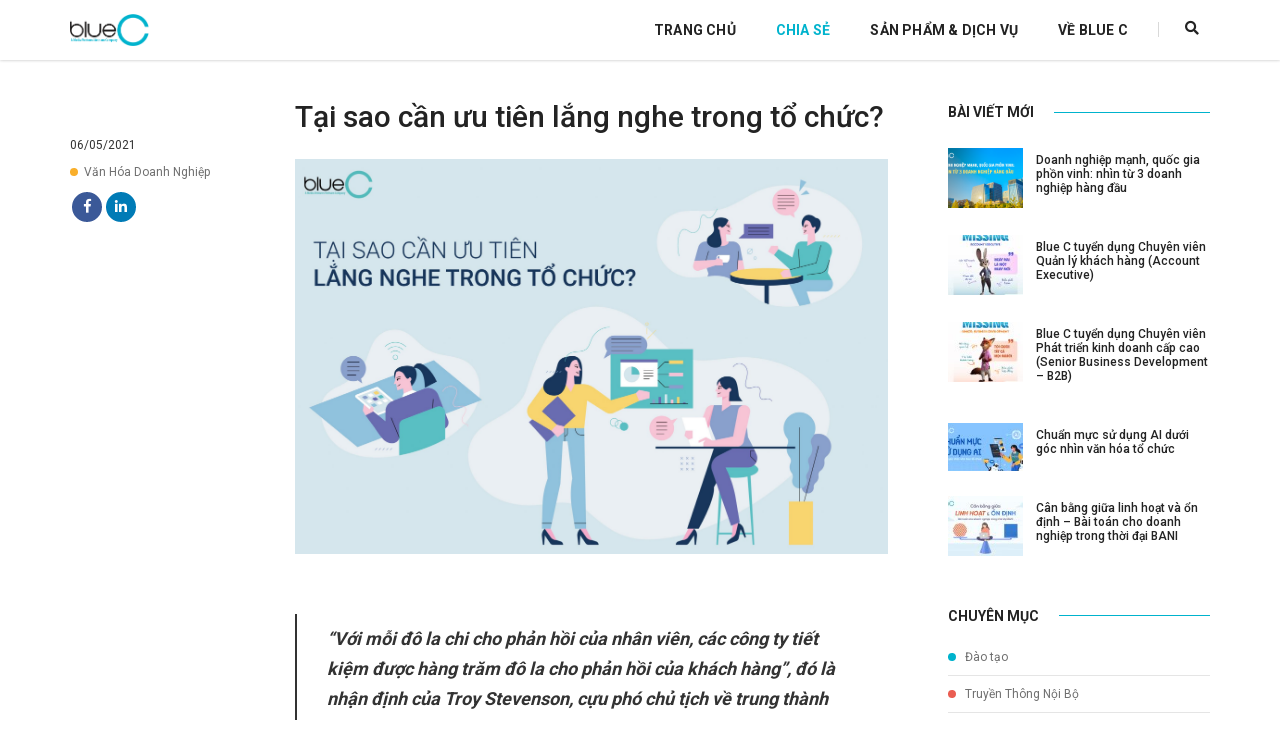

--- FILE ---
content_type: text/html; charset=UTF-8
request_url: https://bluec.vn/tai-sao-can-uu-tien-lang-nghe-trong-to-chuc.html
body_size: 13649
content:
<!DOCTYPE html><html lang="vi"><head><meta charset="UTF-8" /><meta name="viewport" content="width=device-width, initial-scale=1" /><link rel="profile" href="http://gmpg.org/xfn/11" /><link rel="shortcut icon" href="https://bluec.vn/wp-content/themes/bluec2019/files/favicon.png" /><link rel="apple-touch-icon" href="https://bluec.vn/wp-content/themes/bluec2019/files/apple-touch-icon-57x57.png" /><link rel="apple-touch-icon" sizes="72x72" href="https://bluec.vn/wp-content/themes/bluec2019/files/apple-touch-icon-72x72.png" /><link rel="apple-touch-icon" sizes="114x114" href="https://bluec.vn/wp-content/themes/bluec2019/files/apple-touch-icon-114x114.png" /><meta name='robots' content='index, follow, max-image-preview:large, max-snippet:-1, max-video-preview:-1' /><link type="text/css" media="all" href="https://bluec.vn/wp-content/cache/wpsol-minification/css/wpsol_03113f2630e8add0cea1ed407eb5b6d9.css" rel="stylesheet" /><title>Tại sao cần ưu tiên lắng nghe trong tổ chức? - Blue C</title><meta name="description" content="Lắng nghe nhân viên của mình giúp tạo nên tiếng nói chung, hướng đến thảo luận vấn đề quan trọng, xây dựng văn hóa làm việc lành mạnh." /><link rel="canonical" href="https://bluec.vn/tai-sao-can-uu-tien-lang-nghe-trong-to-chuc.html" /><meta property="og:locale" content="vi_VN" /><meta property="og:type" content="article" /><meta property="og:title" content="Tại sao cần ưu tiên lắng nghe trong tổ chức? - Blue C" /><meta property="og:description" content="Lắng nghe nhân viên của mình giúp tạo nên tiếng nói chung, hướng đến thảo luận vấn đề quan trọng, xây dựng văn hóa làm việc lành mạnh." /><meta property="og:url" content="https://bluec.vn/tai-sao-can-uu-tien-lang-nghe-trong-to-chuc.html" /><meta property="og:site_name" content="Blue C" /><meta property="article:publisher" content="https://www.facebook.com/blueccontent/" /><meta property="article:published_time" content="2021-05-06T04:16:06+00:00" /><meta property="og:image" content="https://bluec.vn/wp-content/uploads/2021/05/210506-lang-nghe-nhan-vien-01-scaled.jpg" /><meta property="og:image:width" content="2560" /><meta property="og:image:height" content="1707" /><meta property="og:image:type" content="image/jpeg" /><meta name="author" content="admin" /><meta name="twitter:card" content="summary_large_image" /><meta name="twitter:label1" content="Được viết bởi" /><meta name="twitter:data1" content="admin" /><meta name="twitter:label2" content="Ước tính thời gian đọc" /><meta name="twitter:data2" content="5 phút" /> <script type="application/ld+json" class="yoast-schema-graph">{"@context":"https://schema.org","@graph":[{"@type":"Article","@id":"https://bluec.vn/tai-sao-can-uu-tien-lang-nghe-trong-to-chuc.html#article","isPartOf":{"@id":"https://bluec.vn/tai-sao-can-uu-tien-lang-nghe-trong-to-chuc.html"},"author":{"name":"admin","@id":"https://bluec.vn/#/schema/person/23a6d938e2c3d7499fe945ed5e60e93f"},"headline":"Tại sao cần ưu tiên lắng nghe trong tổ chức?","datePublished":"2021-05-06T04:16:06+00:00","dateModified":"2021-05-06T04:16:06+00:00","mainEntityOfPage":{"@id":"https://bluec.vn/tai-sao-can-uu-tien-lang-nghe-trong-to-chuc.html"},"wordCount":1462,"publisher":{"@id":"https://bluec.vn/#organization"},"image":{"@id":"https://bluec.vn/tai-sao-can-uu-tien-lang-nghe-trong-to-chuc.html#primaryimage"},"thumbnailUrl":"https://bluec.vn/wp-content/uploads/2021/05/210506-lang-nghe-nhan-vien-01-scaled.jpg","keywords":["khảo sát nhân viên","lắng nghe nhân viên","truyền thông khảo sát","văn hóa doanh nghiệp"],"articleSection":["Văn Hóa Doanh Nghiệp"],"inLanguage":"vi"},{"@type":"WebPage","@id":"https://bluec.vn/tai-sao-can-uu-tien-lang-nghe-trong-to-chuc.html","url":"https://bluec.vn/tai-sao-can-uu-tien-lang-nghe-trong-to-chuc.html","name":"Tại sao cần ưu tiên lắng nghe trong tổ chức? - Blue C","isPartOf":{"@id":"https://bluec.vn/#website"},"primaryImageOfPage":{"@id":"https://bluec.vn/tai-sao-can-uu-tien-lang-nghe-trong-to-chuc.html#primaryimage"},"image":{"@id":"https://bluec.vn/tai-sao-can-uu-tien-lang-nghe-trong-to-chuc.html#primaryimage"},"thumbnailUrl":"https://bluec.vn/wp-content/uploads/2021/05/210506-lang-nghe-nhan-vien-01-scaled.jpg","datePublished":"2021-05-06T04:16:06+00:00","dateModified":"2021-05-06T04:16:06+00:00","description":"Lắng nghe nhân viên của mình giúp tạo nên tiếng nói chung, hướng đến thảo luận vấn đề quan trọng, xây dựng văn hóa làm việc lành mạnh.","breadcrumb":{"@id":"https://bluec.vn/tai-sao-can-uu-tien-lang-nghe-trong-to-chuc.html#breadcrumb"},"inLanguage":"vi","potentialAction":[{"@type":"ReadAction","target":["https://bluec.vn/tai-sao-can-uu-tien-lang-nghe-trong-to-chuc.html"]}]},{"@type":"ImageObject","inLanguage":"vi","@id":"https://bluec.vn/tai-sao-can-uu-tien-lang-nghe-trong-to-chuc.html#primaryimage","url":"https://bluec.vn/wp-content/uploads/2021/05/210506-lang-nghe-nhan-vien-01-scaled.jpg","contentUrl":"https://bluec.vn/wp-content/uploads/2021/05/210506-lang-nghe-nhan-vien-01-scaled.jpg","width":2560,"height":1707},{"@type":"BreadcrumbList","@id":"https://bluec.vn/tai-sao-can-uu-tien-lang-nghe-trong-to-chuc.html#breadcrumb","itemListElement":[{"@type":"ListItem","position":1,"name":"Trang Chủ","item":"https://bluec.vn/"},{"@type":"ListItem","position":2,"name":"Tại sao cần ưu tiên lắng nghe trong tổ chức?"}]},{"@type":"WebSite","@id":"https://bluec.vn/#website","url":"https://bluec.vn/","name":"Blue C","description":"Gia tăng nội lực cho các doanh nghiệp","publisher":{"@id":"https://bluec.vn/#organization"},"potentialAction":[{"@type":"SearchAction","target":{"@type":"EntryPoint","urlTemplate":"https://bluec.vn/?s={search_term_string}"},"query-input":{"@type":"PropertyValueSpecification","valueRequired":true,"valueName":"search_term_string"}}],"inLanguage":"vi"},{"@type":"Organization","@id":"https://bluec.vn/#organization","name":"Blue C","url":"https://bluec.vn/","logo":{"@type":"ImageObject","inLanguage":"vi","@id":"https://bluec.vn/#/schema/logo/image/","url":"https://bluec.vn/wp-content/uploads/2017/06/bluec-logo.png","contentUrl":"https://bluec.vn/wp-content/uploads/2017/06/bluec-logo.png","width":161,"height":65,"caption":"Blue C"},"image":{"@id":"https://bluec.vn/#/schema/logo/image/"},"sameAs":["https://www.facebook.com/blueccontent/","https://www.linkedin.com/in/blue-c-b23a3b168/"]},{"@type":"Person","@id":"https://bluec.vn/#/schema/person/23a6d938e2c3d7499fe945ed5e60e93f","name":"admin","image":{"@type":"ImageObject","inLanguage":"vi","@id":"https://bluec.vn/#/schema/person/image/","url":"https://secure.gravatar.com/avatar/db7c580348e11fb0016486eb82a5e4cb?s=96&d=mm&r=g","contentUrl":"https://secure.gravatar.com/avatar/db7c580348e11fb0016486eb82a5e4cb?s=96&d=mm&r=g","caption":"admin"}}]}</script> <link rel='dns-prefetch' href='//bluec.vn' /><link rel='dns-prefetch' href='//stats.wp.com' />  <script src="//www.googletagmanager.com/gtag/js?id=G-FSF0KBW0T0"  data-cfasync="false" data-wpfc-render="false" type="text/javascript" async></script> <script data-cfasync="false" data-wpfc-render="false" type="text/javascript">var em_version = '8.11.1';
				var em_track_user = true;
				var em_no_track_reason = '';
								var ExactMetricsDefaultLocations = {"page_location":"https:\/\/bluec.vn\/tai-sao-can-uu-tien-lang-nghe-trong-to-chuc.html\/"};
								if ( typeof ExactMetricsPrivacyGuardFilter === 'function' ) {
					var ExactMetricsLocations = (typeof ExactMetricsExcludeQuery === 'object') ? ExactMetricsPrivacyGuardFilter( ExactMetricsExcludeQuery ) : ExactMetricsPrivacyGuardFilter( ExactMetricsDefaultLocations );
				} else {
					var ExactMetricsLocations = (typeof ExactMetricsExcludeQuery === 'object') ? ExactMetricsExcludeQuery : ExactMetricsDefaultLocations;
				}

								var disableStrs = [
										'ga-disable-G-FSF0KBW0T0',
									];

				/* Function to detect opted out users */
				function __gtagTrackerIsOptedOut() {
					for (var index = 0; index < disableStrs.length; index++) {
						if (document.cookie.indexOf(disableStrs[index] + '=true') > -1) {
							return true;
						}
					}

					return false;
				}

				/* Disable tracking if the opt-out cookie exists. */
				if (__gtagTrackerIsOptedOut()) {
					for (var index = 0; index < disableStrs.length; index++) {
						window[disableStrs[index]] = true;
					}
				}

				/* Opt-out function */
				function __gtagTrackerOptout() {
					for (var index = 0; index < disableStrs.length; index++) {
						document.cookie = disableStrs[index] + '=true; expires=Thu, 31 Dec 2099 23:59:59 UTC; path=/';
						window[disableStrs[index]] = true;
					}
				}

				if ('undefined' === typeof gaOptout) {
					function gaOptout() {
						__gtagTrackerOptout();
					}
				}
								window.dataLayer = window.dataLayer || [];

				window.ExactMetricsDualTracker = {
					helpers: {},
					trackers: {},
				};
				if (em_track_user) {
					function __gtagDataLayer() {
						dataLayer.push(arguments);
					}

					function __gtagTracker(type, name, parameters) {
						if (!parameters) {
							parameters = {};
						}

						if (parameters.send_to) {
							__gtagDataLayer.apply(null, arguments);
							return;
						}

						if (type === 'event') {
														parameters.send_to = exactmetrics_frontend.v4_id;
							var hookName = name;
							if (typeof parameters['event_category'] !== 'undefined') {
								hookName = parameters['event_category'] + ':' + name;
							}

							if (typeof ExactMetricsDualTracker.trackers[hookName] !== 'undefined') {
								ExactMetricsDualTracker.trackers[hookName](parameters);
							} else {
								__gtagDataLayer('event', name, parameters);
							}
							
						} else {
							__gtagDataLayer.apply(null, arguments);
						}
					}

					__gtagTracker('js', new Date());
					__gtagTracker('set', {
						'developer_id.dNDMyYj': true,
											});
					if ( ExactMetricsLocations.page_location ) {
						__gtagTracker('set', ExactMetricsLocations);
					}
										__gtagTracker('config', 'G-FSF0KBW0T0', {"forceSSL":"true","page_path":location.pathname + location.search + location.hash} );
										window.gtag = __gtagTracker;										(function () {
						/* https://developers.google.com/analytics/devguides/collection/analyticsjs/ */
						/* ga and __gaTracker compatibility shim. */
						var noopfn = function () {
							return null;
						};
						var newtracker = function () {
							return new Tracker();
						};
						var Tracker = function () {
							return null;
						};
						var p = Tracker.prototype;
						p.get = noopfn;
						p.set = noopfn;
						p.send = function () {
							var args = Array.prototype.slice.call(arguments);
							args.unshift('send');
							__gaTracker.apply(null, args);
						};
						var __gaTracker = function () {
							var len = arguments.length;
							if (len === 0) {
								return;
							}
							var f = arguments[len - 1];
							if (typeof f !== 'object' || f === null || typeof f.hitCallback !== 'function') {
								if ('send' === arguments[0]) {
									var hitConverted, hitObject = false, action;
									if ('event' === arguments[1]) {
										if ('undefined' !== typeof arguments[3]) {
											hitObject = {
												'eventAction': arguments[3],
												'eventCategory': arguments[2],
												'eventLabel': arguments[4],
												'value': arguments[5] ? arguments[5] : 1,
											}
										}
									}
									if ('pageview' === arguments[1]) {
										if ('undefined' !== typeof arguments[2]) {
											hitObject = {
												'eventAction': 'page_view',
												'page_path': arguments[2],
											}
										}
									}
									if (typeof arguments[2] === 'object') {
										hitObject = arguments[2];
									}
									if (typeof arguments[5] === 'object') {
										Object.assign(hitObject, arguments[5]);
									}
									if ('undefined' !== typeof arguments[1].hitType) {
										hitObject = arguments[1];
										if ('pageview' === hitObject.hitType) {
											hitObject.eventAction = 'page_view';
										}
									}
									if (hitObject) {
										action = 'timing' === arguments[1].hitType ? 'timing_complete' : hitObject.eventAction;
										hitConverted = mapArgs(hitObject);
										__gtagTracker('event', action, hitConverted);
									}
								}
								return;
							}

							function mapArgs(args) {
								var arg, hit = {};
								var gaMap = {
									'eventCategory': 'event_category',
									'eventAction': 'event_action',
									'eventLabel': 'event_label',
									'eventValue': 'event_value',
									'nonInteraction': 'non_interaction',
									'timingCategory': 'event_category',
									'timingVar': 'name',
									'timingValue': 'value',
									'timingLabel': 'event_label',
									'page': 'page_path',
									'location': 'page_location',
									'title': 'page_title',
									'referrer' : 'page_referrer',
								};
								for (arg in args) {
																		if (!(!args.hasOwnProperty(arg) || !gaMap.hasOwnProperty(arg))) {
										hit[gaMap[arg]] = args[arg];
									} else {
										hit[arg] = args[arg];
									}
								}
								return hit;
							}

							try {
								f.hitCallback();
							} catch (ex) {
							}
						};
						__gaTracker.create = newtracker;
						__gaTracker.getByName = newtracker;
						__gaTracker.getAll = function () {
							return [];
						};
						__gaTracker.remove = noopfn;
						__gaTracker.loaded = true;
						window['__gaTracker'] = __gaTracker;
					})();
									} else {
										console.log("");
					(function () {
						function __gtagTracker() {
							return null;
						}

						window['__gtagTracker'] = __gtagTracker;
						window['gtag'] = __gtagTracker;
					})();
									}</script>  <script type="text/javascript">/*  */
window._wpemojiSettings = {"baseUrl":"https:\/\/s.w.org\/images\/core\/emoji\/15.0.3\/72x72\/","ext":".png","svgUrl":"https:\/\/s.w.org\/images\/core\/emoji\/15.0.3\/svg\/","svgExt":".svg","source":{"concatemoji":"https:\/\/bluec.vn\/wp-includes\/js\/wp-emoji-release.min.js?ver=6.7.4"}};
/*! This file is auto-generated */
!function(i,n){var o,s,e;function c(e){try{var t={supportTests:e,timestamp:(new Date).valueOf()};sessionStorage.setItem(o,JSON.stringify(t))}catch(e){}}function p(e,t,n){e.clearRect(0,0,e.canvas.width,e.canvas.height),e.fillText(t,0,0);var t=new Uint32Array(e.getImageData(0,0,e.canvas.width,e.canvas.height).data),r=(e.clearRect(0,0,e.canvas.width,e.canvas.height),e.fillText(n,0,0),new Uint32Array(e.getImageData(0,0,e.canvas.width,e.canvas.height).data));return t.every(function(e,t){return e===r[t]})}function u(e,t,n){switch(t){case"flag":return n(e,"\ud83c\udff3\ufe0f\u200d\u26a7\ufe0f","\ud83c\udff3\ufe0f\u200b\u26a7\ufe0f")?!1:!n(e,"\ud83c\uddfa\ud83c\uddf3","\ud83c\uddfa\u200b\ud83c\uddf3")&&!n(e,"\ud83c\udff4\udb40\udc67\udb40\udc62\udb40\udc65\udb40\udc6e\udb40\udc67\udb40\udc7f","\ud83c\udff4\u200b\udb40\udc67\u200b\udb40\udc62\u200b\udb40\udc65\u200b\udb40\udc6e\u200b\udb40\udc67\u200b\udb40\udc7f");case"emoji":return!n(e,"\ud83d\udc26\u200d\u2b1b","\ud83d\udc26\u200b\u2b1b")}return!1}function f(e,t,n){var r="undefined"!=typeof WorkerGlobalScope&&self instanceof WorkerGlobalScope?new OffscreenCanvas(300,150):i.createElement("canvas"),a=r.getContext("2d",{willReadFrequently:!0}),o=(a.textBaseline="top",a.font="600 32px Arial",{});return e.forEach(function(e){o[e]=t(a,e,n)}),o}function t(e){var t=i.createElement("script");t.src=e,t.defer=!0,i.head.appendChild(t)}"undefined"!=typeof Promise&&(o="wpEmojiSettingsSupports",s=["flag","emoji"],n.supports={everything:!0,everythingExceptFlag:!0},e=new Promise(function(e){i.addEventListener("DOMContentLoaded",e,{once:!0})}),new Promise(function(t){var n=function(){try{var e=JSON.parse(sessionStorage.getItem(o));if("object"==typeof e&&"number"==typeof e.timestamp&&(new Date).valueOf()<e.timestamp+604800&&"object"==typeof e.supportTests)return e.supportTests}catch(e){}return null}();if(!n){if("undefined"!=typeof Worker&&"undefined"!=typeof OffscreenCanvas&&"undefined"!=typeof URL&&URL.createObjectURL&&"undefined"!=typeof Blob)try{var e="postMessage("+f.toString()+"("+[JSON.stringify(s),u.toString(),p.toString()].join(",")+"));",r=new Blob([e],{type:"text/javascript"}),a=new Worker(URL.createObjectURL(r),{name:"wpTestEmojiSupports"});return void(a.onmessage=function(e){c(n=e.data),a.terminate(),t(n)})}catch(e){}c(n=f(s,u,p))}t(n)}).then(function(e){for(var t in e)n.supports[t]=e[t],n.supports.everything=n.supports.everything&&n.supports[t],"flag"!==t&&(n.supports.everythingExceptFlag=n.supports.everythingExceptFlag&&n.supports[t]);n.supports.everythingExceptFlag=n.supports.everythingExceptFlag&&!n.supports.flag,n.DOMReady=!1,n.readyCallback=function(){n.DOMReady=!0}}).then(function(){return e}).then(function(){var e;n.supports.everything||(n.readyCallback(),(e=n.source||{}).concatemoji?t(e.concatemoji):e.wpemoji&&e.twemoji&&(t(e.twemoji),t(e.wpemoji)))}))}((window,document),window._wpemojiSettings);
/*  */</script> <link rel='stylesheet' id='wp-paginate-css' href='https://bluec.vn/wp-content/plugins/wp-paginate/css/wp-paginate.css' type='text/css' media='screen' /> <script type="text/javascript" src="https://bluec.vn/wp-content/plugins/google-analytics-dashboard-for-wp/assets/js/frontend-gtag.min.js" id="exactmetrics-frontend-script-js" async="async" data-wp-strategy="async"></script> <script data-cfasync="false" data-wpfc-render="false" type="text/javascript" id='exactmetrics-frontend-script-js-extra'>/*  */
var exactmetrics_frontend = {"js_events_tracking":"true","download_extensions":"zip,mp3,mpeg,pdf,docx,pptx,xlsx,rar","inbound_paths":"[{\"path\":\"\\\/go\\\/\",\"label\":\"affiliate\"},{\"path\":\"\\\/recommend\\\/\",\"label\":\"affiliate\"},{\"path\":\"\\\/out\\\/\",\"label\":\"Affiliate\"}]","home_url":"https:\/\/bluec.vn","hash_tracking":"true","v4_id":"G-FSF0KBW0T0"};/*  */</script> <script type="text/javascript" src="https://bluec.vn/wp-includes/js/jquery/jquery.min.js" id="jquery-core-js"></script> <script type="text/javascript" src="https://bluec.vn/wp-includes/js/jquery/jquery-migrate.min.js" id="jquery-migrate-js"></script> <link rel="EditURI" type="application/rsd+xml" title="RSD" href="https://bluec.vn/xmlrpc.php?rsd" /><meta name="generator" content="WordPress 6.7.4" /><link rel='shortlink' href='https://bluec.vn/?p=6493' /><link rel="alternate" title="oNhúng (JSON)" type="application/json+oembed" href="https://bluec.vn/wp-json/oembed/1.0/embed?url=https%3A%2F%2Fbluec.vn%2Ftai-sao-can-uu-tien-lang-nghe-trong-to-chuc.html" /><link rel="alternate" title="oNhúng (XML)" type="text/xml+oembed" href="https://bluec.vn/wp-json/oembed/1.0/embed?url=https%3A%2F%2Fbluec.vn%2Ftai-sao-can-uu-tien-lang-nghe-trong-to-chuc.html&#038;format=xml" /><link rel="icon" href="https://bluec.vn/wp-content/uploads/2022/08/logo-Blue-C-tron-150x150.png" sizes="32x32" /><link rel="icon" href="https://bluec.vn/wp-content/uploads/2022/08/logo-Blue-C-tron-300x300.png" sizes="192x192" /><link rel="apple-touch-icon" href="https://bluec.vn/wp-content/uploads/2022/08/logo-Blue-C-tron-300x300.png" /><meta name="msapplication-TileImage" content="https://bluec.vn/wp-content/uploads/2022/08/logo-Blue-C-tron-300x300.png" /> <!--[if IE]> %%SCRIPT15bbd02ab3ad1d65f8f42fcbcc5962b1%%PHNjcmlwdCBzcmM9ImpzL2h0bWw1c2hpdi5qcyI+PC9zY3JpcHQ+%%SCRIPT%% <![endif]--> <script async src="https://www.googletagmanager.com/gtag/js?id=UA-154715003-1"></script> <script>window.dataLayer = window.dataLayer || [];
      function gtag(){dataLayer.push(arguments);}
      gtag('js', new Date());

      gtag('config', 'UA-154715003-1');</script> </head><body class="post-template-default single single-post postid-6493 single-format-standard"> <script>window.fbAsyncInit = function() {
        FB.init({
          appId      : '585862791990941',
          cookie     : true,
          xfbml      : true,
          version    : 'v5.0'
        });

        FB.AppEvents.logPageView();   

      };

      (function(d, s, id){
         var js, fjs = d.getElementsByTagName(s)[0];
         if (d.getElementById(id)) {return;}
         js = d.createElement(s); js.id = id;
         js.src = "https://connect.facebook.net/en_US/sdk.js";
         fjs.parentNode.insertBefore(js, fjs);
       }(document, 'script', 'facebook-jssdk'));</script> <header><nav class="navbar navbar-default bootsnav navbar-top header-dark bg-transparent"><div class="container nav-header-container"><div class="row"><div class="col-md-2 col-xs-5"> <a href="https://bluec.vn/" title="Blue C" class="logo"><img src="https://bluec.vn/wp-content/themes/bluec2019/files/logo.png" data-rjs="https://bluec.vn/wp-content/themes/bluec2019/files/logo.png" class="logo-dark default" alt="Blue C" /><img src="https://bluec.vn/wp-content/themes/bluec2019/files/logo-white.png" data-rjs="https://bluec.vn/wp-content/themes/bluec2019/files/logo-white.png" alt="Blue C" class="logo-light" /></a></div><div class="col-md-7 col-xs-2 width-auto pull-right accordion-menu xs-no-padding-right"> <button type="button" class="navbar-toggle collapsed pull-right" data-toggle="collapse" data-target="#navbar-collapse-toggle-1"> <span class="sr-only">toggle navigation</span> <span class="icon-bar"></span> <span class="icon-bar"></span> <span class="icon-bar"></span> </button><div class="navbar-collapse collapse pull-right" id="navbar-collapse-toggle-1"><ul id="accordion" class="nav navbar-nav navbar-left no-margin alt-font text-normal" data-in="fadeIn" data-out="fadeOut"><li > <a href="https://bluec.vn/" title="Trang Chủ">Trang Chủ</a></li><li class="active"> <a href="https://bluec.vn/chia-se/" title="Chia Sẻ">Chia Sẻ</a></li><li > <a href="https://bluec.vn/san-pham-dich-vu/" title="Sản Phẩm & Dịch Vụ">Sản Phẩm &amp; Dịch Vụ</a></li><li> <a href="https://bluec.vn/#about"  title="Về Blue C">Về Blue C</a></li></ul></div></div><div class="col-md-2 col-xs-5 width-auto"><div class="header-searchbar"> <a href="#search-header" class="header-search-form"><i class="fas fa-search search-button"></i></a></div></div><form role="search" id="search-header" method="get" action="https://bluec.vn/" name="search-header" class="search-form-result col-md-2"><div class="search-form position-relative"> <button type="button" class="search-close">×</button> <button type="submit" class="fas fa-search close-search search-button"></button> <input type="search" name="s" value="" class="search-input" placeholder="Nhập vào từ khóa..." autocomplete="off" /></div></form></div></div></nav></header><section class="section-50 margin-50px-top"><div class="container"><div class="row"><aside class="col-12 col-lg-2"><div class="margin-35px-top sm-margin-30px-top margin-30px-bottom sm-margin-5px-bottom"><p class="post-date margin-5px-bottom text-small">06/05/2021</p> <span class="post-cat text-small display-inline-block sm-display-block margin-10px-bottom"><a href="https://bluec.vn/chuyen-muc/van-hoa-doanh-nghiep" class="text-small"><span class="color" style="background-color: #f9af2b"></span>Văn Hóa Doanh Nghiệp</a></span><div class="post-social social-icon-style-2 sm-display-none"><ul class="extra-small-icon"><li><a class="facebook" href="https://www.facebook.com/blueccontent/" target="_blank"><i class="fab fa-facebook-f"></i></a></li><li><a class="linkedin" href="https://www.linkedin.com/in/blue-c-b23a3b168/" target="_blank"><i class="fab fa-linkedin-in"></i></a></li></ul></div><div class="clear-both"></div></div></aside><main class="col-12 col-lg-7 right-sidebar left-sidebar md-margin-60px-bottom sm-margin-40px-bottom sm-padding-5px-top pl-0"><h1 class="post-title text-extra-large-plus text-extra-dark-gray font-weight-500 margin-25px-bottom">Tại sao cần ưu tiên lắng nghe trong tổ chức?</h1><div class="col-12 blog-details-text last-paragraph-no-margin"> <img src="https://bluec.vn/wp-content/uploads/2021/05/210506-lang-nghe-nhan-vien-01-scaled.jpg" alt="Tại sao cần ưu tiên lắng nghe trong tổ chức?" class="width-100 margin-25px-bottom" /><blockquote><p><b><i>“Với mỗi đô la chi cho phản hồi của nhân viên, các công ty tiết kiệm được hàng trăm đô la cho phản hồi của khách hàng”, đó là nhận định của Troy Stevenson, cựu phó chủ tịch về trung thành khách hàng tại eBay. Khi tổ chức lắng nghe nhân viên của mình, họ sẽ tạo nên tiếng nói chung, từ đó hướng đến thảo luận về những vấn đề quan trọng, xây dựng văn hóa làm việc lành mạnh.</i></b></p></blockquote><p><span id="more-6493"></span></p><p><b>Xây dựng niềm tin cho nhân viên</b></p><p><span style="font-weight: 400;">Các<a href="https://bluec.vn/7-diem-khac-biet-giua-ong-chu-va-sep-thuc-su.html"> mô hình lãnh đạo kiểu ra lệnh, hà khắc</a> không còn phù hợp với <a href="https://bluec.vn/noi-lam-viec-cua-tuong-lai-chuyen-doi-so-lay-nhan-vien-lam-trong-tam.html">môi trường doanh nghiệp hiện đại</a> ngày nay. Thay vào đó, các tổ chức dần hướng đến nền văn hóa dựa trên sự <a href="https://bluec.vn/hay-tin-tuong-nhan-vien-cua-minh.html">tin tưởng, tôn trọng lẫn nhau</a>. Tuy nhiên, nhiều lãnh đạo không biết rằng để đưa ra <a href="https://bluec.vn/su-minh-bach-yeu-to-cot-loi-lam-nen-thanh-cong-cua-truyen-thong-noi-bo.html">hành động minh bạch</a>, rõ ràng hay để cung cấp phản hồi thẳng thắn, tôn trọng thì chỉ cần hành động &#8220;nhỏ&#8221; là lắng nghe.</span></p><p><span style="font-weight: 400;">Lắng nghe là &#8220;công cụ&#8221; giúp xây dựng lòng tin, “gỡ rối” vấn đề khi nhân viên mất gắn kết với đội ngũ lãnh đạo. Những người cấp trên có thể ghé thăm từng bộ phận phòng ban để hiểu hơn về họ hay <a href="https://bluec.vn/dot-nhap-gio-trua-o-nha-may-khung-long.html">trò chuyện với nhau trong các buổi ăn trưa</a>. Khi có cơ hội trực tiếp nói lên suy nghĩ, vấn đề của mình, nhân viên sẽ cảm nhận được phản hồi của họ là quan trọng, từ đó <a href="https://bluec.vn/truyen-thong-noi-bo-sai-cach-da-pha-huy-niem-tin-cua-nhan-vien-nhu-nao.html">gia tăng niềm tin vào tổ chức</a>. Ngoài ra, khi xây dựng quy trình xử lý phản hồi bài bản, đưa ra hành động thực tế, không phải chỉ là “tám chuyện” vui, từ đó thúc đẩy nhân viên chủ động phản hồi hơn.</span></p><div id="attachment_6495" style="width: 660px" class="wp-caption aligncenter"><img fetchpriority="high" decoding="async" aria-describedby="caption-attachment-6495" class="wp-image-6495" src="https://bluec.vn/wp-content/uploads/2021/05/trustttttttt-1024x499.jpg" alt="" width="650" height="317" srcset="https://bluec.vn/wp-content/uploads/2021/05/trustttttttt-1024x499.jpg 1024w, https://bluec.vn/wp-content/uploads/2021/05/trustttttttt-300x146.jpg 300w, https://bluec.vn/wp-content/uploads/2021/05/trustttttttt-768x374.jpg 768w, https://bluec.vn/wp-content/uploads/2021/05/trustttttttt.jpg 1200w" sizes="(max-width: 650px) 100vw, 650px" /><p id="caption-attachment-6495" class="wp-caption-text">Lắng nghe sẽ giúp tổ chức củng cố niềm tin trong nhân viên.</p></div><p><b>Thể hiện sự coi trọng của tổ chức</b></p><p><span style="font-weight: 400;">Đưa việc lắng nghe vào đào tạo là một cách thú vị để doanh nghiệp thể hiện sự coi trọng nhân viên. Lan tỏa văn hóa lắng nghe sẽ mở không gian cho mọi người tiếp nhận thông tin. Để thực hiện điều này cần 3 bước: tĩnh tâm, hiện diện và rộng lượng.</span></p><p><span style="font-weight: 400;">Tĩnh tâm sẽ giúp “san lấp” những tiếng nói phiền nhiễu trong đầu, tạo khoảng trống để chú ý lời nói của người khác. Hiện diện tức là việc tổ chức để tâm đến những trải nghiệm của nhân viên và những điều xung quanh họ. Còn rộng lượng được hiểu là sẵn sàng tiếp nhận việc giao tiếp và tin rằng việc này sẽ hỗ trợ cho tổ chức.</span></p><p><span style="font-weight: 400;">Món quà lớn nhất mà những người lãnh đạo có thể dành tặng cho nhân viên của mình chính là những kinh nghiệm. Thực hiện khóa đào tạo về lắng nghe sẽ mang đến môi trường làm việc sẵn sàng hỗ trợ lẫn nhau, <a href="https://bluec.vn/nap-day-pin-de-khich-le-tinh-than-lam-viec-cua-nhan-vien.html">cải thiện sức khỏe tinh thần</a> và hình ảnh của nhân viên, đồng thời tạo động lực thúc đẩy giao tiếp trực tiếp và thường xuyên hơn, giảm những hiểu lầm không đáng có.</span></p><p><span style="font-weight: 400;">Ngược lại, việc tổ chức không phản hồi hay ghi nhận các ý kiến của nhân viên cho thấy sự thiếu coi trọng với các cá nhân. Những hành động nhỏ như <a href="https://bluec.vn/khao-sat-nhan-vien-co-thu-vi-hon.html">ghi nhận những góp ý</a>, phản hồi lại và đưa ra hành động cụ thể sẽ tạo khác biệt lớn cho tổ chức. Những lời tán thưởng ấy sẽ chính là &#8220;liều thuốc&#8221; duy trì lòng trung thành lâu dài.</span></p><div id="attachment_6441" style="width: 610px" class="wp-caption aligncenter"><img decoding="async" aria-describedby="caption-attachment-6441" class="wp-image-6441 size-full" src="https://bluec.vn/wp-content/uploads/2021/04/depositphotos_34748465-A-business-man-with-an-open-hand-ready-to-seal-a-deal.jpg" alt="" width="600" height="384" srcset="https://bluec.vn/wp-content/uploads/2021/04/depositphotos_34748465-A-business-man-with-an-open-hand-ready-to-seal-a-deal.jpg 600w, https://bluec.vn/wp-content/uploads/2021/04/depositphotos_34748465-A-business-man-with-an-open-hand-ready-to-seal-a-deal-300x192.jpg 300w" sizes="(max-width: 600px) 100vw, 600px" /><p id="caption-attachment-6441" class="wp-caption-text">Tôn trọng mỗi cá nhân sẽ giúp nhân sự gắn bó hơn.</p></div><p><b>Thu thập các thông tin có giá trị nhằm cải thiện công ty</b></p><p><span style="font-weight: 400;">Khi chú trọng vào lắng nghe, tổ chức sẽ biết được những xu hướng, phương pháp, cách làm nhằm <a href="https://bluec.vn/tat-ca-nhung-gi-can-biet-ve-trai-nghiem-nhan-vien.html">nâng cao trải nghiệm</a> của họ. Lắng nghe không chỉ đơn giản là việc trao đổi trực tiếp tại không gian làm việc mà còn có thể qua các công cụ quét trực tuyến hay những cuộc <a href="https://bluec.vn/truyen-thong-giup-khao-sat-gan-ket-thu-hut-nhieu-nhan-vien-tham-gia.html">khảo sát</a>, phỏng vấn, đánh giá. </span></p><p><span style="font-weight: 400;">Nhờ các thông tin thu thập được, tổ chức sẽ “đồng cảm” hơn với những suy nghĩ, cảm nhận và công việc của nhân viên. Từ đó điều chỉnh và đưa ra <a href="https://bluec.vn/4-loi-ich-khi-co-chien-luoc-truyen-thong-noi-bo-hoan-chinh-trong-thoi-chien.html">các kế hoạch, chiến lược phù hợp</a> với từng cá nhân cũng như<a href="https://bluec.vn/6-tro-choi-giup-dinh-hinh-van-hoa-doanh-nghiep.html"> sứ mệnh chung của tổ chức</a>. </span></p><p><span style="font-weight: 400;">Nhiều doanh nghiệp sẽ thắc mắc cần thực hiện các cuộc <a href="https://bluec.vn/khaosatnhanvien_chiakhoavangttnb.html">khảo sát</a> với tần suất như nào và đưa những thông tin gì? Điều này cũng sẽ nhờ vào việc lắng nghe. Bên cạnh đó, những <a href="https://bluec.vn/5-sai-lam-pho-bien-khi-khao-sat-nhan-vien.html">thông tin thu thập cũng cần biến thành các mục tiêu cụ thể</a> để dễ dàng thực hiện, đo lường, phân tích kết quả.</span></p><div id="attachment_6496" style="width: 660px" class="wp-caption aligncenter"><img decoding="async" aria-describedby="caption-attachment-6496" class="wp-image-6496" src="https://bluec.vn/wp-content/uploads/2021/05/shutterstock_657337522-1024x576.jpg" alt="" width="650" height="366" srcset="https://bluec.vn/wp-content/uploads/2021/05/shutterstock_657337522-1024x576.jpg 1024w, https://bluec.vn/wp-content/uploads/2021/05/shutterstock_657337522-300x169.jpg 300w, https://bluec.vn/wp-content/uploads/2021/05/shutterstock_657337522-768x432.jpg 768w, https://bluec.vn/wp-content/uploads/2021/05/shutterstock_657337522.jpg 1100w" sizes="(max-width: 650px) 100vw, 650px" /><p id="caption-attachment-6496" class="wp-caption-text">Những chia sẻ, câu chuyện của nhân viên sẽ mang lại nhiều thông tin có lợi cho doanh nghiệp</p></div><p><span style="font-weight: 400;">Lắng nghe nhân viên là một bước tất yếu và vô cùng quan trọng trong các dịch vụ tư vấn chiến lược của Blue C. <a href="https://bluec.vn/9-meo-chuan-bi-bo-cau-hoi-chuan-cho-khao-sat-noi-bo.html">Bộ câu hỏi phù hợp</a>, nền tảng khảo sát chuyên nghiệp, các ý tưởng truyền thông khảo sát phong phú và các nhận định từ đội ngũ chuyên gia sẽ giúp doanh nghiệp xây dựng một chiến lược <a href="https://bluec.vn/nhung-nhan-thuc-can-ban-ve-van-hoa-doanh-nghiep.html">văn hoá doanh nghiệp</a> &#8211; <a href="https://bluec.vn/xay-dung-chien-luoc-truyen-thong-noi-bo.html">truyền thông nội bộ</a> bài bản, sát với thực tế và giải quyết đúng những vấn đề mà doanh nghiệp đang gặp phải.</span></p><p style="text-align: right;"><b>Vân Anh</b></p><p style="text-align: right;"><i><span style="font-weight: 400;">(The Forbes)</span></i></p></div><div class="row mx-0 margin-seven-top"><div class="col-12 col-lg-12 text-left text-lg-left"><div class="tag-cloud"> <span class="fa fa-tag"></span> Thẻ: &nbsp;<a href="https://bluec.vn/the/khao-sat-nhan-vien" rel="tag">khảo sát nhân viên</a> <a href="https://bluec.vn/the/lang-nghe-nhan-vien" rel="tag">lắng nghe nhân viên</a> <a href="https://bluec.vn/the/truyen-thong-khao-sat" rel="tag">truyền thông khảo sát</a> <a href="https://bluec.vn/the/van-hoa-doanh-nghiep" rel="tag">văn hóa doanh nghiệp</a></div></div></div><div class="col-12 margin-two-bottom margin-five-top"><div class="divider-full bg-medium-light-gray"></div></div><div class="row mx-0"><div class="col-6 col-xs-6 text-left text-small col-nav"></div><div class="col-6 col-xs-6 text-right text-small col-nav"> <a href="https://bluec.vn/blue-c-tuyen-dung-account-executive.html" title="Blue C tuyển dụng Chuyên viên Quản lý khách hàng (Account Executive)">Bài viết sau &nbsp;<img src="https://bluec.vn/wp-content/themes/bluec2019/files/next.png" alt="Next" /></a></div></div><div class="col-12 margin-seven-bottom margin-one-top"><div class="divider-full bg-medium-light-gray"></div></div></main><aside class="col-12 col-lg-3 float-right"><div class="margin-45px-bottom sm-margin-25px-bottom"><div class="text-extra-dark-gray margin-25px-bottom alt-font text-uppercase font-weight-600 text-small-plus aside-title"><span>Bài viết mới</span></div><ul class="latest-post position-relative"><li class="media"><figure> <a href="https://bluec.vn/doanh-nghiep-manh-quoc-gia-phon-vinh-nhin-tu-3-doanh-nghiep-hang-dau.html"><img src="https://bluec.vn/wp-content/uploads/2026/01/Banner-website-1000-x-600-100x80.png" alt="Doanh nghiệp mạnh, quốc gia phồn vinh: nhìn từ 3 doanh nghiệp hàng đầu" /></a></figure><div class="media-body text-small"><a href="https://bluec.vn/doanh-nghiep-manh-quoc-gia-phon-vinh-nhin-tu-3-doanh-nghiep-hang-dau.html" class="text-extra-dark-gray"><span class="d-inline-block font-weight-500 margin-5px-bottom">Doanh nghiệp mạnh, quốc gia phồn vinh: nhìn từ 3 doanh nghiệp hàng đầu</span></a></div></li><li class="media"><figure> <a href="https://bluec.vn/blue-c-tuyen-dung-account-executive.html"><img src="https://bluec.vn/wp-content/uploads/2026/01/3-2-100x80.jpg" alt="Blue C tuyển dụng Chuyên viên Quản lý khách hàng (Account Executive)" /></a></figure><div class="media-body text-small"><a href="https://bluec.vn/blue-c-tuyen-dung-account-executive.html" class="text-extra-dark-gray"><span class="d-inline-block font-weight-500 margin-5px-bottom">Blue C tuyển dụng Chuyên viên Quản lý khách hàng (Account Executive)</span></a></div></li><li class="media"><figure> <a href="https://bluec.vn/blue-c-tuyen-dung-senior-business-development-b2b.html"><img src="https://bluec.vn/wp-content/uploads/2026/01/2-1-100x80.jpg" alt="Blue C tuyển dụng Chuyên viên Phát triển kinh doanh cấp cao (Senior Business Development &#8211; B2B)" /></a></figure><div class="media-body text-small"><a href="https://bluec.vn/blue-c-tuyen-dung-senior-business-development-b2b.html" class="text-extra-dark-gray"><span class="d-inline-block font-weight-500 margin-5px-bottom">Blue C tuyển dụng Chuyên viên Phát triển kinh doanh cấp cao (Senior Business Development &#8211; B2B)</span></a></div></li><li class="media"><figure> <a href="https://bluec.vn/chuan-muc-su-dung-ai-duoi-goc-nhin-van-hoa-to-chuc.html"><img src="https://bluec.vn/wp-content/uploads/2026/01/Chuan-muc-su-dung-AI-02-100x80.jpg" alt="Chuẩn mực sử dụng AI dưới góc nhìn văn hóa tổ chức" /></a></figure><div class="media-body text-small"><a href="https://bluec.vn/chuan-muc-su-dung-ai-duoi-goc-nhin-van-hoa-to-chuc.html" class="text-extra-dark-gray"><span class="d-inline-block font-weight-500 margin-5px-bottom">Chuẩn mực sử dụng AI dưới góc nhìn văn hóa tổ chức</span></a></div></li><li class="media"><figure> <a href="https://bluec.vn/can-bang-giua-linh-hoat-va-on-dinh-bai-toan-cho-doanh-nghiep-trong-thoi-dai-bani.html"><img src="https://bluec.vn/wp-content/uploads/2026/01/Ngay-5.1-100x80.jpg" alt="Cân bằng giữa linh hoạt và ổn định &#8211; Bài toán cho doanh nghiệp trong thời đại BANI" /></a></figure><div class="media-body text-small"><a href="https://bluec.vn/can-bang-giua-linh-hoat-va-on-dinh-bai-toan-cho-doanh-nghiep-trong-thoi-dai-bani.html" class="text-extra-dark-gray"><span class="d-inline-block font-weight-500 margin-5px-bottom">Cân bằng giữa linh hoạt và ổn định &#8211; Bài toán cho doanh nghiệp trong thời đại BANI</span></a></div></li></ul></div><div class="margin-45px-bottom sm-margin-25px-bottom"><div class="text-extra-dark-gray margin-20px-bottom alt-font text-uppercase font-weight-600 text-small-plus aside-title"><span>Chuyên mục</span></div><ul class="list-style-6 margin-50px-bottom text-small"><li><a href="https://bluec.vn/chuyen-muc/dao-tao"><label class="color" style="background-color: #00b3cd"></label> Đào tạo</a></li><li><a href="https://bluec.vn/chuyen-muc/truyen-thong-noi-bo"><label class="color" style="background-color: #ea5d52"></label> Truyền Thông Nội Bộ</a></li><li><a href="https://bluec.vn/chuyen-muc/van-hoa-doanh-nghiep"><label class="color" style="background-color: #f9af2b"></label> Văn Hóa Doanh Nghiệp</a></li><li><a href="https://bluec.vn/chuyen-muc/noi-dung"><label class="color" style="background-color: #7986db"></label> Nội Dung</a></li><li><a href="https://bluec.vn/chuyen-muc/thuong-hieu-tuyen-dung"><label class="color" style="background-color: #fcb8a6"></label> Thương Hiệu Tuyển Dụng</a></li><li><a href="https://bluec.vn/chuyen-muc/social-employee"><label class="color" style="background-color: #946f6f"></label> Social Employee</a></li><li><a href="https://bluec.vn/chuyen-muc/trai-nghiem-nhan-vien"><label class="color" style="background-color: #2ecc71"></label> Trải Nghiệm Nhân Viên</a></li><li><a href="https://bluec.vn/chuyen-muc/life-at-bluec"><label class="color" style="background-color: #7987dy"></label> Life @ Blue C</a></li><li><a href="https://bluec.vn/chuyen-muc/van-hoa-so"><label class="color" style="background-color: "></label> Văn hóa số</a></li></ul></div></aside></div></div></section><section id="blog" class=" section-50 hover-option4 blog-post-style3 bg-light-gray"><div class="container"><div class="row"><div class="col-lg-12 col-md-12 col-sm-12 col-xs-12 center-col margin-one-bottom sm-margin-20px-bottom xs-margin-20px-bottom text-left"><h2 class="alt-font text-extra-large-more text-extra-dark-gray font-weight-600 text-uppercase">Bài Viết Liên Quan</h2></div></div><div class="row equalize xs-equalize-auto"><div class="grid-item col-md-3 col-sm-6 col-xs-12  margin-two-bottom sm-margin-20px-bottom xs-margin-20px-bottom padding-10px-lr"><div class="blog-post bg-white inner-match-height"><div class="blog-post-images overflow-hidden position-relative"> <a href="https://bluec.vn/van-hoa-doanh-nghiep-la-ban-trong-khung-hoang.html"> <img src="https://bluec.vn/wp-content/uploads/2021/07/VHDN-trong-khung-hoang-01-01-01-500x300.png" alt="Văn hóa doanh nghiệp &#8211; “La bàn” trong khủng hoảng" /><div class="blog-hover-icon"><span class="text-extra-large font-weight-300">+</span></div> </a></div><div class="post-details padding-10px-tb padding-20px-lr sm-padding-20px-all bg-white"><h3><a href="https://bluec.vn/van-hoa-doanh-nghiep-la-ban-trong-khung-hoang.html" class="post-title text-medium font-weight-500 text-extra-dark-gray width-100 display-block md-width-100 margin-15px-bottom">Văn hóa doanh nghiệp &#8211; “La bàn” trong khủng hoảng</a></h3><div class="author"> <span class="text-medium-gray text-small display-inline-block sm-display-block sm-margin-10px-top"><a href="https://bluec.vn/chuyen-muc/dao-tao" class="text-medium-gray"><span class="color" style="background-color: #00b3cd"></span>Đào tạo</a></span></div></div></div></div><div class="grid-item col-md-3 col-sm-6 col-xs-12  margin-two-bottom sm-margin-20px-bottom xs-margin-20px-bottom padding-10px-lr"><div class="blog-post bg-white inner-match-height"><div class="blog-post-images overflow-hidden position-relative"> <a href="https://bluec.vn/de-nhan-vien-yeu-cong-ty-hon.html"> <img src="https://bluec.vn/wp-content/uploads/2021/04/banner-01-01-1-500x300.jpg" alt="Để nhân viên “yêu” công ty hơn" /><div class="blog-hover-icon"><span class="text-extra-large font-weight-300">+</span></div> </a></div><div class="post-details padding-10px-tb padding-20px-lr sm-padding-20px-all bg-white"><h3><a href="https://bluec.vn/de-nhan-vien-yeu-cong-ty-hon.html" class="post-title text-medium font-weight-500 text-extra-dark-gray width-100 display-block md-width-100 margin-15px-bottom">Để nhân viên “yêu” công ty hơn</a></h3><div class="author"> <span class="text-medium-gray text-small display-inline-block sm-display-block sm-margin-10px-top"><a href="https://bluec.vn/chuyen-muc/dao-tao" class="text-medium-gray"><span class="color" style="background-color: #00b3cd"></span>Đào tạo</a></span></div></div></div></div><div class="grid-item col-md-3 col-sm-6 col-xs-12  margin-two-bottom sm-margin-20px-bottom xs-margin-20px-bottom padding-10px-lr"><div class="blog-post bg-white inner-match-height"><div class="blog-post-images overflow-hidden position-relative"> <a href="https://bluec.vn/8-don-bay-van-hoa-giup-lanh-dao-thuc-day-hieu-suat-doanh-nghiep.html"> <img src="https://bluec.vn/wp-content/uploads/2023/12/8-DÒN-BẨY-VH-500x300.jpg" alt="8 đòn bẩy văn hóa giúp lãnh đạo thúc đẩy hiệu suất doanh nghiệp" /><div class="blog-hover-icon"><span class="text-extra-large font-weight-300">+</span></div> </a></div><div class="post-details padding-10px-tb padding-20px-lr sm-padding-20px-all bg-white"><h3><a href="https://bluec.vn/8-don-bay-van-hoa-giup-lanh-dao-thuc-day-hieu-suat-doanh-nghiep.html" class="post-title text-medium font-weight-500 text-extra-dark-gray width-100 display-block md-width-100 margin-15px-bottom">8 đòn bẩy văn hóa giúp lãnh đạo thúc đẩy hiệu suất doanh nghiệp</a></h3><div class="author"> <span class="text-medium-gray text-small display-inline-block sm-display-block sm-margin-10px-top"><a href="https://bluec.vn/chuyen-muc/dao-tao" class="text-medium-gray"><span class="color" style="background-color: #00b3cd"></span>Đào tạo</a></span></div></div></div></div><div class="grid-item col-md-3 col-sm-6 col-xs-12  margin-two-bottom sm-margin-20px-bottom xs-margin-20px-bottom padding-10px-lr"><div class="blog-post bg-white inner-match-height"><div class="blog-post-images overflow-hidden position-relative"> <a href="https://bluec.vn/muc-do-truong-thanh-van-hoa-doanh-nghiep-ccmm-2023-do-luong-de-lap-ke-hoach-tot-hon.html"> <img src="https://bluec.vn/wp-content/uploads/2023/10/banner-khao-sat-03-500x300.png" alt="Mức độ trưởng thành Văn hóa doanh nghiệp CCMM 2023 &#8211; Đo lường để lập kế hoạch tốt hơn" /><div class="blog-hover-icon"><span class="text-extra-large font-weight-300">+</span></div> </a></div><div class="post-details padding-10px-tb padding-20px-lr sm-padding-20px-all bg-white"><h3><a href="https://bluec.vn/muc-do-truong-thanh-van-hoa-doanh-nghiep-ccmm-2023-do-luong-de-lap-ke-hoach-tot-hon.html" class="post-title text-medium font-weight-500 text-extra-dark-gray width-100 display-block md-width-100 margin-15px-bottom">Mức độ trưởng thành Văn hóa doanh nghiệp CCMM 2023 &#8211; Đo lường để lập kế hoạch tốt hơn</a></h3><div class="author"> <span class="text-medium-gray text-small display-inline-block sm-display-block sm-margin-10px-top"><a href="https://bluec.vn/chuyen-muc/dao-tao" class="text-medium-gray"><span class="color" style="background-color: #00b3cd"></span>Đào tạo</a></span></div></div></div></div></div></div></section><footer class="footer-standard-dark bg-extra-dark-gray bg-map"><div class="footer-widget-area padding-custom-tb xs-padding-30px-tb"><div class="container"><div class="row align-items-center"><div class="col-md-6 col-sm-6 col-xs-12 widget sm-margin-20px-bottom xs-text-center "><div class="social-icon-style-8 margin-5px-bottom display-inline-block vertical-align-middle"><ul class="medium-icon no-margin-bottom"><li><a class="facebook text-white" href="https://www.facebook.com/bluecvn/" target="_blank"><i class="fab fa-facebook-f" aria-hidden="true"></i></a></li><li><a class="linkedin text-white" href="https://www.linkedin.com/in/blue-c-b23a3b168/" target="_blank"><i class="fab fa-linkedin-in"></i></a></li></ul></div><div class="text-left text-extra-small text-white font-weight-300 xs-text-center">Copyright &copy; 2026 Blue C - All Rights Reserved.</div></div><div class="col-md-6 col-sm-6 col-xs-12 widget sm-margin-30px-bottom xs-no-margin-bottom xs-text-center "><div class="point" data-wow-delay="0.4s"><img src="https://bluec.vn/wp-content/themes/bluec2019/files/point.png" alt="Point" /></div> <a href="#" class="margin-10px-bottom display-inline-block"><img class="footer-logo" src="https://bluec.vn/wp-content/themes/bluec2019/files/logo-white.png" data-rjs="https://bluec.vn/wp-content/themes/bluec2019/files/logo-white.png" alt="Blue C" /></a><div class="text-small text-white display-block width-80 xs-center-col">Prima Building<br /> 22 Mai Anh Tuấn, Ô Chợ Dừa, Đống Đa, Hà Nội</div><div class="text-small text-white">Phone: <a class="text-white" href="tel:+842473032388">(+84)24 7303 2388</a></div><div class="text-small text-white">Email: <a class="text-white" href="mailto:info@bluec.vn">info@bluec.vn</a></div></div></div></div></div></footer> <a class="scroll-top-arrow" href="javascript:void(0);"><i class="ti-arrow-up"></i></a>  <script type="text/javascript" id="toc-front-js-extra">/*  */
var tocplus = {"visibility_show":"show","visibility_hide":"hide","width":"Auto"};
/*  */</script> <script type="text/javascript" src="https://bluec.vn/wp-content/plugins/table-of-contents-plus/front.min.js" id="toc-front-js"></script> <script type="text/javascript" src="https://bluec.vn/wp-content/themes/bluec2019/js/modernizr.js?ver=%20" id="modernizr-js"></script> <script type="text/javascript" src="https://bluec.vn/wp-content/themes/bluec2019/js/bootstrap.min.js?ver=%20" id="bootstrap-js"></script> <script type="text/javascript" src="https://bluec.vn/wp-content/themes/bluec2019/js/jquery.easing.1.3.js?ver=%20" id="jquery-easing-js"></script> <script type="text/javascript" src="https://bluec.vn/wp-content/themes/bluec2019/js/skrollr.min.js?ver=%20" id="skrollr-js"></script> <script type="text/javascript" src="https://bluec.vn/wp-content/themes/bluec2019/js/smooth-scroll.js?ver=%20" id="smooth-scroll-js"></script> <script type="text/javascript" src="https://bluec.vn/wp-content/themes/bluec2019/js/jquery.appear.js?ver=%20" id="jquery-appear-js"></script> <script type="text/javascript" src="https://bluec.vn/wp-content/themes/bluec2019/js/bootsnav.js?ver=%20" id="bootsnav-js"></script> <script type="text/javascript" src="https://bluec.vn/wp-content/themes/bluec2019/js/jquery.nav.js?ver=%20" id="jquery-nav-js"></script> <script type="text/javascript" src="https://bluec.vn/wp-content/themes/bluec2019/js/wow.min.js?ver=%20" id="wow-js"></script> <script type="text/javascript" src="https://bluec.vn/wp-content/themes/bluec2019/js/page-scroll.js?ver=%20" id="page-scroll-js"></script> <script type="text/javascript" src="https://bluec.vn/wp-content/themes/bluec2019/js/swiper.min.js?ver=%20" id="swiper-js"></script> <script type="text/javascript" src="https://bluec.vn/wp-content/themes/bluec2019/js/jquery.count-to.js?ver=%20" id="jquery-count-to-js"></script> <script type="text/javascript" src="https://bluec.vn/wp-content/themes/bluec2019/js/jquery.stellar.js?ver=%20" id="jquery-stellar-js"></script> <script type="text/javascript" src="https://bluec.vn/wp-content/themes/bluec2019/js/jquery.magnific-popup.min.js?ver=%20" id="magnific-popup-js"></script> <script type="text/javascript" src="https://bluec.vn/wp-content/themes/bluec2019/js/isotope.pkgd.min.js?ver=%20" id="isotope-js"></script> <script type="text/javascript" src="https://bluec.vn/wp-includes/js/imagesloaded.min.js" id="imagesloaded-js"></script> <script type="text/javascript" src="https://bluec.vn/wp-content/themes/bluec2019/js/classie.js?ver=%20" id="classie-js"></script> <script type="text/javascript" src="https://bluec.vn/wp-content/themes/bluec2019/js/hamburger-menu.js?ver=%20" id="hamburger-menu-js"></script> <script type="text/javascript" src="https://bluec.vn/wp-content/themes/bluec2019/js/counter.js?ver=%20" id="counter-js"></script> <script type="text/javascript" src="https://bluec.vn/wp-content/themes/bluec2019/js/jquery.fitvids.js?ver=%20" id="fitvids-js"></script> <script type="text/javascript" src="https://bluec.vn/wp-content/themes/bluec2019/js/equalize.min.js?ver=%20" id="equalize-js"></script> <script type="text/javascript" src="https://bluec.vn/wp-content/themes/bluec2019/js/skill.bars.jquery.js?ver=%20" id="skill-bars-js"></script> <script type="text/javascript" src="https://bluec.vn/wp-content/themes/bluec2019/js/justified-gallery.min.js?ver=%20" id="justified-gallery-js"></script> <script type="text/javascript" src="https://bluec.vn/wp-content/themes/bluec2019/js/jquery.easypiechart.min.js?ver=%20" id="easypiechart-js"></script> <script type="text/javascript" src="https://bluec.vn/wp-content/themes/bluec2019/js/instafeed.min.js?ver=%20" id="instafeed-js"></script> <script type="text/javascript" src="https://bluec.vn/wp-content/themes/bluec2019/js/retina.min.js?ver=%20" id="retina-js"></script> <script type="text/javascript" src="https://bluec.vn/wp-content/themes/bluec2019/js/infiniteslidev2.js?ver=%20" id="infiniteslidev2-js"></script> <script type="text/javascript" src="https://bluec.vn/wp-content/themes/bluec2019/revolution/js/jquery.themepunch.tools.min.js?ver=%20" id="themepunch-tools-js"></script> <script type="text/javascript" src="https://bluec.vn/wp-content/themes/bluec2019/revolution/js/jquery.themepunch.revolution.min.js?ver=%20" id="themepunch-revolution-js"></script> <script type="text/javascript" src="https://bluec.vn/wp-content/themes/bluec2019/js/main.js?ver=%20" id="main-js"></script> <script type="text/javascript" src="https://stats.wp.com/e-202605.js" id="jetpack-stats-js" data-wp-strategy="defer"></script> <script type="text/javascript" id="jetpack-stats-js-after">/*  */
_stq = window._stq || [];
_stq.push([ "view", JSON.parse("{\"v\":\"ext\",\"blog\":\"175014393\",\"post\":\"6493\",\"tz\":\"7\",\"srv\":\"bluec.vn\",\"j\":\"1:14.1\"}") ]);
_stq.push([ "clickTrackerInit", "175014393", "6493" ]);
/*  */</script> </body></html>

--- FILE ---
content_type: application/javascript
request_url: https://bluec.vn/wp-content/themes/bluec2019/js/main.js?ver=%20
body_size: 15416
content:
(function($) {
    "use strict";
    var lastScroll = 0;

    //check for browser os
    var isMobile = false;
    var isiPhoneiPad = false;
    if (/Android|webOS|iPhone|iPad|iPod|BlackBerry|IEMobile|Opera Mini/i.test(navigator.userAgent)) {
        isMobile = true;
    }

    if (/iPhone|iPad|iPod/i.test(navigator.userAgent)) {
        isiPhoneiPad = true;
    }

    function SetMegamenuPosition() {
        if ($(window).width() > 991) {
            setTimeout(function () {
                var totalHeight = $('nav.navbar').outerHeight();
                $('.mega-menu').css({top: totalHeight});
                if ($('.navbar-brand-top').length === 0)
                    $('.dropdown.simple-dropdown > .dropdown-menu').css({top: totalHeight});
            }, 200);
        } else {
            $('.mega-menu').css('top', '');
            $('.dropdown.simple-dropdown > .dropdown-menu').css('top', '');
        }
    }

    function pad(d) {
        return (d < 10) ? '0' + d.toString() : d.toString();
    }

    function isIE() {
        var ua = window.navigator.userAgent;
        var msie = ua.indexOf("MSIE ");
        if (msie > 0 || !!navigator.userAgent.match(/Trident.*rv\:11\./))  // If Internet Explorer, return version number
        {
            return true;
        } else  // If another browser, return 0
        {
            return false;
        }
    }

    //page title space
    function setPageTitleSpace() {
        if ($('.navbar').hasClass('navbar-top') || $('nav').hasClass('navbar-fixed-top')) {
            if ($('.top-space').length > 0) {
                var top_space_height = $('.navbar').outerHeight();
                if ($('.top-header-area').length > 0) {
                    top_space_height = top_space_height + $('.top-header-area').outerHeight();
                }
                $('.top-space').css('margin-top', top_space_height + "px");
            }
        }
    }

    //swiper button position in auto height slider
    function setButtonPosition() {
        if ($(window).width() > 767 && $(".swiper-auto-height-container").length > 0) {
            var leftPosition = parseInt($('.swiper-auto-height-container .swiper-slide').css('padding-left'));
            var bottomPosition = parseInt($('.swiper-auto-height-container .swiper-slide').css('padding-bottom'));
            var bannerWidth = parseInt($('.swiper-auto-height-container .slide-banner').outerWidth());
            $('.navigation-area').css({'left': bannerWidth + leftPosition + 'px', 'bottom': bottomPosition + 'px'});
        } else if ($(".swiper-auto-height-container").length > 0) {
            $('.navigation-area').css({'left': '', 'bottom': ''});
        }
    }

    $(window).on("scroll", init_scroll_navigate);
    function init_scroll_navigate() {
        /*==============================================================
         One Page Main JS - START CODE
         =============================================================*/
        var menu_links = $(".navbar-nav li a");
        var scrollPos = $(document).scrollTop();
        scrollPos = scrollPos + 60;
        menu_links.each(function () {
            var currLink = $(this);
            var hasPos = currLink.attr("href").indexOf("#");
            if (hasPos > -1) {
                var res = currLink.attr("href").substring(hasPos);
                if ($(res).length > 0) {
                    var refElement = $(res);
                    if (refElement.offset().top <= scrollPos && refElement.offset().top + refElement.height() > scrollPos) {
                        menu_links.not(currLink).removeClass("active");
                        currLink.addClass("active");
                    } else {
                        currLink.removeClass("active");
                    }
                }
            }
        });
        /*==============================================================
         One Page Main JS - END CODE
         =============================================================*/

        /*==============================================================*/
        //background color slider Start
        /*==============================================================*/
        var $window = $(window),
                $body = $('.bg-background-fade'),
                $panel = $('.color-code');
        var scroll = $window.scrollTop() + ($window.height() / 2);
        $panel.each(function () {
            var $this = $(this);
            if ($this.position().top <= scroll && $this.position().top + $this.height() > scroll) {
                $body.removeClass(function (index, css) {
                    return (css.match(/(^|\s)color-\S+/g) || []).join(' ');
                });
                $body.addClass('color-' + $(this).data('color'));
            }
        });
        /*==============================================================*/
        //background color slider End
        /*==============================================================*/

        /* ===================================
         sticky nav Start
         ====================================== */
        var headerHeight = $('nav').outerHeight();
        if (!$('header').hasClass('no-sticky')) {
            if ($(document).scrollTop() >= headerHeight) {
                $('header').addClass('sticky');

            } else if ($(document).scrollTop() <= headerHeight) {
                $('header').removeClass('sticky');
                setTimeout(function () {
                    setPageTitleSpace();
                }, 500);
            }
            SetMegamenuPosition();
        }

        /* ===================================
         header appear on scroll up
         ====================================== */
        var st = $(this).scrollTop();
        if (st > lastScroll) {
            $('.sticky').removeClass('header-appear');
    //        $('.dropdown.on').removeClass('on').removeClass('open').find('.dropdown-menu').fadeOut(100);
        } else
            $('.sticky').addClass('header-appear');
        lastScroll = st;
        if (lastScroll <= headerHeight)
            $('header').removeClass('header-appear');
        /* ===================================
         sticky nav End
         ====================================== */
    }

    /*==============================================================
     parallax text - START CODE
     ==============================================================*/
    function parallax_text() {
        var window_width = $(window).width();
        if (window_width > 1024) {
            if ($('.swiper-auto-slide .swiper-slide').length !== 0) {
                $(document).on("mousemove", ".swiper-auto-slide .swiper-slide", function (e) {
                    var positionX = e.clientX;
                    var positionY = e.clientY;
                    positionX = Math.round(positionX / 10) - 80;
                    positionY = Math.round(positionY / 10) - 40;
                    $(this).find('.parallax-text').css({'transform': 'translate(' + positionX + 'px,' + positionY + 'px)', 'transition-duration': '0s'});
                });

                $(document).on("mouseout", ".swiper-auto-slide .swiper-slide", function (e) {
                    $('.parallax-text').css({'transform': 'translate(0,0)', 'transition-duration': '0.5s'});
                });
            }
        }
    }
    /*==============================================================*/
    //parallax text - END CODE
    /*==============================================================*/

    /*==============================================================*/
    //Search - START CODE
    /*==============================================================*/
    function ScrollStop() {
        return false;
    }
    function ScrollStart() {
        return true;
    }
    function validationSearchForm() {
        var error = true;
        $('#search-header input[type=text]').each(function (index) {
            if (index === 0) {
                if ($(this).val() === null || $(this).val() === "") {
                    $("#search-header").find("input:eq(" + index + ")").css({"border": "none", "border-bottom": "2px solid red"});
                    error = false;
                } else {
                    $("#search-header").find("input:eq(" + index + ")").css({"border": "none", "border-bottom": "2px solid #000"});
                }
            }
        });
        return error;
    }
    /*==============================================================
     Search - END CODE
     ==============================================================*/

    /*==============================================================
     equalize - START CODE
     ==============================================================*/
    function equalizeHeight() {
        $(document).imagesLoaded(function () {
            if ($(window).width() < 768) {
                $('.equalize').equalize({equalize: 'outerHeight', reset: true});
                $('.equalize.md-equalize-auto').children().css("height", "");
                $('.equalize.sm-equalize-auto').children().css("height", "");
                $('.equalize.xs-equalize-auto').children().css("height", "");
                return false;
            } else if ($(window).width() < 992) {
                $('.equalize').equalize({equalize: 'outerHeight', reset: true});
                $('.equalize.md-equalize-auto').children().css("height", "");
                $('.equalize.sm-equalize-auto').children().css("height", "");
                return false;
            } else if ($(window).width() < 1199) {
                $('.equalize').equalize({equalize: 'outerHeight', reset: true});
                $('.equalize.md-equalize-auto').children().css("height", "");
                return false;
            } else {
                $('.equalize').equalize({equalize: 'outerHeight', reset: true});
            }
        });
    }
    /*==============================================================
     equalize - END CODE
     ==============================================================*/

    /*==============================================================
     dynamic font size START CODE
     ==============================================================*/
    function feature_dynamic_font_line_height() {
        if ($('.dynamic-font-size').length > 0) {
            var site_width = 1100;
            var window_width = $(window).width();
            if (window_width < site_width) {
                var window_site_width_ratio = window_width / site_width;
                $('.dynamic-font-size').each(function () {
                    var font_size = $(this).attr('data-fontsize');
                    var line_height = $(this).attr('data-lineheight');
                    if (font_size != '' && font_size != undefined) {
                        var new_font_size = Math.round(font_size * window_site_width_ratio * 1000) / 1000;
                        $(this).css('font-size', new_font_size + 'px');
                    }
                    if (line_height !== '' && line_height !== undefined) {
                        var new_line_height = Math.round(line_height * window_site_width_ratio * 1000) / 1000;
                        $(this).css('line-height', new_line_height + 'px');
                    }
                });
            } else {
                $('.dynamic-font-size').each(function () {
                    var font_size = $(this).attr('data-fontsize');
                    var line_height = $(this).attr('data-lineheight');
                    if (font_size !== '' && font_size !== undefined) {
                        $(this).css('font-size', font_size + 'px');
                    }
                    if (line_height !== '' && line_height !== undefined) {
                        $(this).css('line-height', line_height + 'px');
                    }
                });
            }
        }
    }
    /*==============================================================
     dynamic font size END CODE
     ==============================================================*/

    /*==============================================================
     set parallax
     ==============================================================*/
    function stellarParallax() {
        if ($(window).width() > 1024) {
            $.stellar();
        } else {
            $.stellar('destroy');
            $('.parallax').css('background-position', '');
        }
    }

    /*==============================================================
     full screen START CODE
     ==============================================================*/
    function fullScreenHeight() {
        var element = $(".full-screen");
        var $minheight = $(window).height();
        element.parents('section').imagesLoaded(function () {
            if ($(".top-space .full-screen").length > 0) {
                var $headerheight = $("header nav.navbar").outerHeight();
                $(".top-space .full-screen").css('min-height', $minheight - $headerheight);
            } else {
                element.css('min-height', $minheight);
            }
        });

        var minwidth = $(window).width();
        $(".full-screen-width").css('min-width', minwidth);

        var sidebarNavHeight = $('.sidebar-nav-style-1').height() - $('.logo-holder').parent().height() - $('.footer-holder').parent().height() - 10;
        $(".sidebar-nav-style-1 .nav").css('height', (sidebarNavHeight));
        var style2NavHeight = parseInt($('.sidebar-part2').height() - parseInt($('.sidebar-part2 .sidebar-middle').css('padding-top')) - parseInt($('.sidebar-part2 .sidebar-middle').css('padding-bottom')) - parseInt($(".sidebar-part2 .sidebar-middle .sidebar-middle-menu .nav").css('margin-bottom')));
        $(".sidebar-part2 .sidebar-middle .sidebar-middle-menu .nav").css('height', (style2NavHeight));


    }
    /*==============================================================
     full screen END CODE
     ==============================================================*/
    function SetResizeContent() {
        //    all function call
        feature_dynamic_font_line_height();
        SetMegamenuPosition();
        setPageTitleSpace();
        setButtonPosition();
        parallax_text();
        stellarParallax();
        fullScreenHeight();
        equalizeHeight();
    }

    /* ===================================
     START RESIZE
     ====================================== */
    $(window).resize(function (event) {
        // Bootsnav menu work with eualize height
        $("nav.navbar.bootsnav ul.nav").each(function () {
            $("li.dropdown", this).on("mouseenter", function (e) {
                if ($(window).width() > 991) {
                    $(this).find('.equalize').equalize({equalize: 'outerHeight', reset: true});
                    return false;
                }
            });
        });

        setTimeout(function () {
            SetResizeContent();
        }, 500);

        event.preventDefault();
    });
    /* ===================================
     END RESIZE
     ====================================== */

    /* ===================================
     START READY
     ====================================== */
    $(document).ready(function () {
        "use strict";

        // Bootsnav menu work with eualize height
        $("nav.navbar.bootsnav ul.nav").each(function () {
            $("li.dropdown", this).on("mouseenter", function () {
                if ($(window).width() > 991) {
                    $(this).find('.equalize').equalize({equalize: 'outerHeight', reset: true});
                    return false;
                }
            });
        });
        // Bootsnav tab work with eualize height
        $('a[data-toggle="tab"]').on('shown.bs.tab', function (e) {
            var target = $(e.target).attr("href");
            if ($(window).width() > 991) {
                $(target).find('.equalize').equalize({equalize: 'outerHeight', reset: true});
                return false;
            }
        });

        // Active class to current menu for only html
        var pgurl = window.location.href.substr(window.location.href.lastIndexOf("/") + 1);
        var $hash = window.location.hash.substring(1);

        if ($hash) {
            $hash = "#" + $hash;
            pgurl = pgurl.replace($hash, "");
        } else {
            pgurl = pgurl.replace("#", "");
        }

        $(".nav li a").each(function () {
            if ($(this).attr("href") == pgurl || $(this).attr("href") == pgurl + '.html') {
                $(this).parent().addClass("active");
                $(this).parents('li.dropdown').addClass("active");
            }
        });
        $(window).scroll(function () {
            if ($(this).scrollTop() > 150)
                $('.scroll-top-arrow').fadeIn('slow');
            else
                $('.scroll-top-arrow').fadeOut('slow');
        });
        //Click event to scroll to top
        $(document).on('click', '.scroll-top-arrow', function () {
            $('html, body').animate({scrollTop: 0}, 800);
            return false;
        });

        /* ===================================
         swiper slider
         ====================================== */
        var swiperFull = new Swiper('.swiper-full-screen', {
            loop: true,
            slidesPerView: 1,
            preventClicks: false,
            allowTouchMove: true,
            pagination: {
                el: '.swiper-full-screen-pagination',
                clickable: true
            },
            autoplay: {
                delay: 5000
            },
            keyboard: {
                enabled: true
            },
            navigation: {
                nextEl: '.swiper-button-next',
                prevEl: '.swiper-button-prev'
            },
            on: {
                resize: function () {
                    swiperFull.update();
                }
            }
        });

        var swiperAutoFade = new Swiper('.swiper-auto-fade', {
            allowTouchMove: true,
            loop: true,
            slidesPerView: 1,
            preventClicks: false,
            effect: 'fade',
            autoplay: {
                delay: 5000
            },
            keyboard: {
                enabled: true
            },
            navigation: {
                nextEl: '.swiper-button-next',
                prevEl: '.swiper-button-prev'
            },
            pagination: {
                el: '.swiper-auto-pagination',
                clickable: true
            },
            on: {
                resize: function () {
                    swiperAutoFade.update();
                }
            }
        });

        var swiperSecond = new Swiper('.swiper-slider-second', {
            allowTouchMove: true,
            slidesPerView: 1,
            preventClicks: false,
            keyboard: {
                enabled: true
            },
            navigation: {
                nextEl: '.swiper-button-next',
                prevEl: '.swiper-button-prev'
            },
            pagination: {
                el: '.swiper-pagination-second',
                clickable: true
            },
            on: {
                resize: function () {
                    swiperSecond.update();
                }
            }
        });

        var swiperThird = new Swiper('.swiper-slider-third', {
            allowTouchMove: true,
            slidesPerView: 1,
            preventClicks: false,
            keyboard: {
                enabled: true
            },
            navigation: {
                nextEl: '.swiper-button-next',
                prevEl: '.swiper-button-prev'
            },
            pagination: {
                el: '.swiper-pagination-third',
                clickable: true
            },
            on: {
                resize: function () {
                    swiperThird.update();
                }
            }
        });

        var swiperNumber = new Swiper('.swiper-number-pagination', {
            allowTouchMove: true,
            preventClicks: false,
            autoplay: {
                delay: 4000,
                disableOnInteraction: true
            },
            pagination: {
                el: '.swiper-number',
                clickable: true,
                renderBullet: function (index, className) {
                    return '<span class="' + className + '">' + pad((index + 1)) + '</span>';
                }
            },
            on: {
                resize: function () {
                    swiperNumber.update();
                }
            }
        });

        var swiperVerticalPagination = new Swiper('.swiper-vertical-pagination', {
            allowTouchMove: true,
            direction: 'vertical',
            slidesPerView: 1,
            spaceBetween: 0,
            preventClicks: false,
            mousewheel: {
                mousewheel: true,
                sensitivity: 1,
                releaseOnEdges: true
            },
            navigation: {
                nextEl: '.swiper-button-next',
                prevEl: '.swiper-button-prev'
            },
            pagination: {
                el: '.swiper-pagination-vertical',
                clickable: true
            },
            on: {
                resize: function () {
                    swiperVerticalPagination.update();
                }
            }
        });

        var swiperClients = new Swiper('.swiper-slider-clients', {
            allowTouchMove: true,
            slidesPerView: 4,
            paginationClickable: true,
            preventClicks: true,
            autoplay: {
                delay: 3000,
                disableOnInteraction: true
            },
            pagination: {
                el: null
            },
            breakpoints: {
                1199: {
                    slidesPerView: 3
                },
                991: {
                    slidesPerView: 2
                },
                767: {
                    slidesPerView: 1
                }
            },
            on: {
                resize: function () {
                    swiperClients.update();
                }
            }
        });

        var swiperClients2 = new Swiper('.swiper-slider-clients-second', {
            allowTouchMove: true,
            slidesPerView: 4,
            paginationClickable: true,
            preventClicks: true,
            autoplay: {
                delay: 3000,
                disableOnInteraction: true
            },
            pagination: {
                el: null
            },
            breakpoints: {
                1199: {
                    slidesPerView: 3
                },
                991: {
                    slidesPerView: 2
                },
                767: {
                    slidesPerView: 1
                }
            },
            on: {
                resize: function () {
                    swiperClients2.update();
                }
            }
        });

        var swiperThreeSlides = new Swiper('.swiper-three-slides', {
            allowTouchMove: true,
            slidesPerView: 3,
            preventClicks: false,
            pagination: {
                el: '.swiper-pagination-three-slides',
                clickable: true
            },
            autoplay: {
                delay: 3000
            },
            keyboard: {
                enabled: true
            },
            navigation: {
                nextEl: '.swiper-three-slide-next',
                prevEl: '.swiper-three-slide-prev'
            },
            breakpoints: {
                991: {
                    slidesPerView: 2
                },
                767: {
                    slidesPerView: 1
                }
            },
            on: {
                resize: function () {
                    swiperThreeSlides.update();
                }
            }
        });

        if ($(window).width() > 767) {
            $('.team-wrapper').infiniteslide({
                speed: 80
            });
        }

        var swiperFourSlides = new Swiper('.swiper-four-slides', {
            mode:'horizontal',
            freeMode: true,
            allowTouchMove: true,
            loop: true,
            slidesPerView: 4,
            preventClicks: false,
    //        pagination: {
    //            el: '.swiper-pagination-four-slides',
    //            clickable: true
    //        },
    //        autoplay: {
    //            delay: 8000
    //        },
            keyboard: {
                enabled: true
            },
            navigation: {
                nextEl: '.swiper-button-next',
                prevEl: '.swiper-button-prev'
            },
            breakpoints: {
                1199: {
                    slidesPerView: 4
                },
                991: {
                    slidesPerView: 3
                },
                767: {
                    slidesPerView: 2
                }
            },
            on: {
                resize: function () {
                    swiperFourSlides.update();
                }
            }
        });

        var swiperDemoHeaderStyle = new Swiper('.swiper-demo-header-style', {
            allowTouchMove: true,
            loop: true,
            slidesPerView: 4,
            preventClicks: true,
            slidesPerGroup: 4,
            pagination: {
                el: '.swiper-pagination-demo-header-style',
                clickable: true
            },
            autoplay: {
                delay: 3000
            },
            keyboard: {
                enabled: true
            },
            navigation: {
                nextEl: '.swiper-button-next',
                prevEl: '.swiper-button-prev'
            },
            breakpoints: {
                1199: {
                    slidesPerGroup: 2,
                    slidesPerView: 2
                },
                767: {
                    slidesPerGroup: 1,
                    slidesPerView: 1
                }
            },
            on: {
                resize: function () {
                    swiperDemoHeaderStyle.update();
                }
            }
        });

        var $swiperAutoSlideIndex = 0;
        var swiperAutoSlide = new Swiper('.swiper-auto-slide', {
            allowTouchMove: true,
            slidesPerView: 'auto',
            centeredSlides: true,
            spaceBetween: 80,
            preventClicks: false,
            observer: true,
            speed: 1000,
            pagination: {
                el: null
            },
            scrollbar: {
                el: '.swiper-scrollbar',
                draggable: true,
                hide: false,
                snapOnRelease: true
            },
            autoplay: {
                delay: 3000
            },
            mousewheel: {
                invert: false
            },
            keyboard: {
                enabled: true
            },
            navigation: {
                nextEl: '.swiper-next-style2',
                prevEl: '.swiper-prev-style2'
            },
            breakpoints: {
                1199: {
                    spaceBetween: 60
                },
                960: {
                    spaceBetween: 30
                },
                767: {
                    spaceBetween: 15
                }
            },
            on: {
                resize: function () {
                    swiperAutoSlide.update();
                }
            }
        });

        if ($(window).width() > 767) {
            var swiperBottomScrollbarFull = new Swiper('.swiper-bottom-scrollbar-full', {
                allowTouchMove: true,
                slidesPerView: 'auto',
                grabCursor: true,
                preventClicks: false,
                spaceBetween: 30,
                keyboardControl: true,
                speed: 1000,
                pagination: {
                    el: null
                },
                scrollbar: {
                    el: '.swiper-scrollbar',
                    draggable: true,
                    hide: false,
                    snapOnRelease: true
                },
                mousewheel: {
                    enable: true
                },
                keyboard: {
                    enabled: true
                },
                navigation: {
                    nextEl: '.swiper-button-next',
                    prevEl: '.swiper-button-prev'
                }
            });
        }

        var swiperAutoHieght = new Swiper('.swiper-auto-height-container', {
            allowTouchMove: true,
            effect: 'fade',
            loop: true,
            autoHeight: true,
            pagination: {
                el: '.swiper-auto-height-pagination',
                clickable: true
            },
            autoplay: {
                delay: 3000
            },
            navigation: {
                nextEl: '.swiper-button-next',
                prevEl: '.swiper-button-prev'
            },
            on: {
                resize: function () {
                    swiperAutoHieght.update();
                }
            }
        });

        var swiperMultyRow = new Swiper('.swiper-multy-row-container', {
            allowTouchMove: true,
            slidesPerView: 4,
            spaceBetween: 15,
            pagination: {
                el: '.swiper-multy-row-pagination',
                clickable: true
            },
            autoplay: {
                delay: 3000,
                disableOnInteraction: true
            },
            navigation: {
                nextEl: '.swiper-portfolio-next',
                prevEl: '.swiper-portfolio-prev'
            },
            breakpoints: {
                991: {
                    slidesPerView: 2
                },
                767: {
                    slidesPerView: 1
                }
            },
            on: {
                resize: function () {
                    swiperMultyRow.update();
                }
            }
        });

        var swiperBlog = new Swiper('.swiper-blog', {
            allowTouchMove: true,
            slidesPerView: "auto",
            centeredSlides: true,
            spaceBetween: 15,
            preventClicks: false,
            loop: true,
            loopedSlides: 3,
            pagination: {
                el: '.swiper-blog-pagination',
                clickable: true
            },
            autoplay: {
                delay: 5000,
                disableOnInteraction: true
            },
            navigation: {
                nextEl: '.swiper-button-next',
                prevEl: '.swiper-button-prev'
            },
            on: {
                resize: function () {
                    swiperBlog.update();
                }
            }
        });

        var swiperPresentation = new Swiper('.swiper-presentation', {
            allowTouchMove: true,
            slidesPerView: 4,
            centeredSlides: true,
            spaceBetween: 30,
            preventClicks: true,
            loop: true,
            loopedSlides: 6,
            pagination: {
                el: '.swiper-presentation-pagination',
                clickable: true
            },
            autoplay: {
                delay: 3000,
                disableOnInteraction: true
            },
            keyboard: {
                enabled: true
            },
            navigation: {
                nextEl: '.swiper-button-next',
                prevEl: '.swiper-button-prev'
            },
            breakpoints: {
                991: {
                    spaceBetween: 15,
                    slidesPerView: 2
                },
                767: {
                    slidesPerView: 1
                }
            },
            on: {
                resize: function () {
                    swiperPresentation.update();
                }
            }
        });

        var resizeId;

        $(window).resize(function () {
            if ($(".swiper-auto-slide").length > 0 && swiperAutoSlide) {
                $swiperAutoSlideIndex = swiperAutoSlide.activeIndex;
                swiperAutoSlide.detachEvents();
                swiperAutoSlide.destroy(true, false);
                swiperAutoSlide = undefined;
                $(".swiper-auto-slide .swiper-wrapper").css("transform", "").css("transition-duration", "");
                $(".swiper-auto-slide .swiper-slide").css("margin-right", "");

                setTimeout(function () {
                    swiperAutoSlide = new Swiper('.swiper-auto-slide', {
                        allowTouchMove: true,
                        slidesPerView: 'auto',
                        centeredSlides: true,
                        spaceBetween: 80,
                        preventClicks: false,
                        mousewheelControl: true,
                        observer: true,
                        speed: 1000,
                        pagination: {
                            el: null
                        },
                        scrollbar: {
                            el: '.swiper-scrollbar',
                            draggable: true,
                            hide: false,
                            snapOnRelease: true
                        },
                        autoplay: {
                            delay: 3000
                        },
                        keyboard: {
                            enabled: true
                        },
                        navigation: {
                            nextEl: '.swiper-next-style2',
                            prevEl: '.swiper-prev-style2'
                        },
                        breakpoints: {
                            1199: {
                                spaceBetween: 60
                            },
                            960: {
                                spaceBetween: 30
                            },
                            767: {
                                spaceBetween: 15
                            }
                        },
                        on: {
                            resize: function () {
                                swiperAutoSlide.update();
                            }
                        }
                    });

                    swiperAutoSlide.slideTo($swiperAutoSlideIndex, 1000, false);
                }, 1000);
            }

            if ($(".swiper-bottom-scrollbar-full").length > 0) {
                clearTimeout(resizeId);
                resizeId = setTimeout(doneResizing, 1000);
            }

            /* update all swiper on window resize */

            setTimeout(function () {
                if ($('.swiper-full-screen').length > 0 && swiperFull)
                {
                    swiperFull.update();
                }

                if ($('.swiper-auto-fade').length > 0 && swiperAutoFade)
                {
                    swiperAutoFade.update();
                }

                if ($('.swiper-slider-second').length > 0 && swiperSecond)
                {
                    swiperSecond.update();
                }

                if ($('.swiper-slider-third').length > 0 && swiperThird)
                {
                    swiperThird.update();
                }

                if ($('.swiper-number-pagination').length > 0 && swiperNumber)
                {
                    swiperNumber.update();
                }

                if ($('.swiper-vertical-pagination').length > 0 && swiperVerticalPagination)
                {
                    swiperVerticalPagination.update();
                }

                if ($('.swiper-slider-clients').length > 0 && swiperClients)
                {
                    swiperClients.update();
                }

                if ($('.swiper-slider-clients-second').length > 0 && swiperClients2)
                {
                    swiperClients2.update();
                }

                if ($('.swiper-three-slides').length > 0 && swiperThreeSlides)
                {
                    swiperThreeSlides.update();
                }

                if ($('.swiper-four-slides').length > 0 && swiperFourSlides)
                {
                    swiperFourSlides.update();
                }

                if ($('.swiper-demo-header-style').length > 0 && swiperDemoHeaderStyle)
                {
                    swiperDemoHeaderStyle.update();
                }

                if ($('.swiper-auto-slide').length > 0 && swiperAutoSlide)
                {
                    swiperAutoSlide.update();
                }

                if ($('.swiper-auto-height-container').length > 0 && swiperAutoHieght)
                {
                    swiperAutoHieght.update();
                }

                if ($('.swiper-multy-row-container').length > 0 && swiperMultyRow)
                {
                    swiperMultyRow.update();
                }

                if ($('.swiper-blog').length > 0 && swiperBlog)
                {
                    swiperBlog.update();
                }

                if ($('.swiper-presentation').length > 0 && swiperPresentation)
                {
                    swiperPresentation.update();
                }

            }, 500);
            if (isIE()) {
                setTimeout(function () {
                    if ($('.swiper-full-screen').length > 0 && swiperFull)
                    {
                        swiperFull.update();
                    }

                    if ($('.swiper-auto-fade').length > 0 && swiperAutoFade)
                    {
                        swiperAutoFade.update();
                    }

                    if ($('.swiper-slider-second').length > 0 && swiperSecond)
                    {
                        swiperSecond.update();
                    }

                    if ($('.swiper-slider-third').length > 0 && swiperThird)
                    {
                        swiperThird.update();
                    }

                    if ($('.swiper-number-pagination').length > 0 && swiperNumber)
                    {
                        swiperNumber.update();
                    }

                    if ($('.swiper-vertical-pagination').length > 0 && swiperVerticalPagination)
                    {
                        swiperVerticalPagination.update();
                    }

                    if ($('.swiper-slider-clients').length > 0 && swiperClients)
                    {
                        swiperClients.update();
                    }

                    if ($('.swiper-slider-clients-second').length > 0 && swiperClients2)
                    {
                        swiperClients2.update();
                    }

                    if ($('.swiper-three-slides').length > 0 && swiperThreeSlides)
                    {
                        swiperThreeSlides.update();
                    }

                    if ($('.swiper-four-slides').length > 0 && swiperFourSlides)
                    {
                        swiperFourSlides.update();
                    }

                    if ($('.swiper-demo-header-style').length > 0 && swiperDemoHeaderStyle)
                    {
                        swiperDemoHeaderStyle.update();
                    }

                    if ($('.swiper-auto-slide').length > 0 && swiperAutoSlide)
                    {
                        swiperAutoSlide.update();
                    }

                    if ($('.swiper-auto-height-container').length > 0 && swiperAutoHieght)
                    {
                        swiperAutoHieght.update();
                    }

                    if ($('.swiper-multy-row-container').length > 0 && swiperMultyRow)
                    {
                        swiperMultyRow.update();
                    }

                    if ($('.swiper-blog').length > 0 && swiperBlog)
                    {
                        swiperBlog.update();
                    }

                    if ($('.swiper-presentation').length > 0 && swiperPresentation)
                    {
                        swiperPresentation.update();
                    }

                }, 500);
            }

        });

        function doneResizing() {
            if (swiperBottomScrollbarFull) {
                swiperBottomScrollbarFull.detachEvents();
                swiperBottomScrollbarFull.destroy(true, true);
                swiperBottomScrollbarFull = undefined;
            }

            $(".swiper-bottom-scrollbar-full .swiper-wrapper").css("transform", "").css("transition-duration", "");
            $(".swiper-bottom-scrollbar-full .swiper-slide").css("margin-right", "");
            $('.swiper-bottom-scrollbar-full .swiper-wrapper').removeAttr('style');
            $('.swiper-bottom-scrollbar-full .swiper-slide').removeAttr('style');

            if ($(window).width() > 767) {
                setTimeout(function () {
                    swiperBottomScrollbarFull = new Swiper('.swiper-bottom-scrollbar-full', {
                        allowTouchMove: true,
                        slidesPerView: 'auto',
                        grabCursor: true,
                        preventClicks: false,
                        spaceBetween: 30,
                        keyboardControl: true,
                        speed: 1000,
                        pagination: {
                            el: null
                        },
                        scrollbar: {
                            el: '.swiper-scrollbar',
                            draggable: true,
                            hide: false,
                            snapOnRelease: true
                        },
                        mousewheel: {
                            enable: true
                        },
                        keyboard: {
                            enabled: true
                        },
                        navigation: {
                            nextEl: '.swiper-button-next',
                            prevEl: '.swiper-button-prev'
                        }
                    });
                }, 500);
            }
        }

        /*==============================================================
         smooth scroll
         ==============================================================*/

        var scrollAnimationTime = 1200, scrollAnimation = 'easeInOutExpo';
        $(document).on('click.smoothscroll', 'a.scrollto', function (event) {
            event.preventDefault();
            var target = this.hash;
            if ($(target).length != 0) {
                $('html, body').stop()
                        .animate({
                            'scrollTop': $(target)
                                    .offset()
                                    .top
                        }, scrollAnimationTime, scrollAnimation, function () {
                            window.location.hash = target;
                        });
            }
        });

        /*==============================================================
         humburger menu one page navigation
         ==============================================================*/

        if ($('.full-width-pull-menu').length > 0) {
            $(document).on('click', '.full-width-pull-menu .inner-link', function (e) {
                //$('body').removeClass('overflow-hidden position-fixed');
                $(".full-width-pull-menu .close-button-menu").trigger("click");
                var _this = $(this);
                setTimeout(function () {
                    var target = _this.attr("href");
                    if ($(target).length > 0) {
                        $('html, body').stop()
                                .animate({
                                    'scrollTop': $(target).offset().top
                                });
                    }
                }, 500);
            });
        }

        // Inner links
        if ($('.navbar-top').length > 0 || $('.navbar-scroll-top').length > 0 || $('.nav-top-scroll').length > 0) {
            $('.inner-link').smoothScroll({
                speed: 900,
                offset: 0
            });
        } else {
            $('.inner-link').smoothScroll({
                speed: 900,
                offset: -59
            });
        }

        $('.section-link').smoothScroll({
            speed: 900,
            offset: 1
        });

        /*==============================================================*/
        //PieChart For Onepage - START CODE
        /*==============================================================*/
        if ($('.chart1').length > 0) {
            $('.chart1').appear();
            $('.chart1').easyPieChart({
                barColor: '#929292',
                trackColor: '#d9d9d9',
                scaleColor: false,
                easing: 'easeOutBounce',
                scaleLength: 1,
                lineCap: 'round',
                lineWidth: 3, //12
                size: 150, //110
                animate: {
                    duration: 2000,
                    enabled: true
                },
                onStep: function (from, to, percent) {
                    $(this.el).find('.percent').text(Math.round(percent));
                }
            });
            $(document.body).on('appear', '.chart1', function (e) {
                // this code is executed for each appeared element
                if (!$(this).hasClass('appear')) {
                    $(this).addClass('appear');
                    $(this).data('easyPieChart').update(0).update($(this).data('percent'));
                }
            });
        }

        if ($('.chart2').length > 0) {
            $('.chart2').appear();
            $('.chart2').easyPieChart({
                easing: 'easeOutCirc',
                barColor: '#ff214f',
                trackColor: '#c7c7c7',
                scaleColor: false,
                scaleLength: 1,
                lineCap: 'round',
                lineWidth: 2, //12
                size: 120, //110
                animate: {
                    duration: 2000,
                    enabled: true
                },
                onStep: function (from, to, percent) {
                    $(this.el).find('.percent').text(Math.round(percent));
                }
            });
            $(document.body).on('appear', '.chart2', function (e) {
                // this code is executed for each appeared element
                if (!$(this).hasClass('appear')) {
                    $(this).addClass('appear');
                    $(this).data('easyPieChart').update(0).update($(this).data('percent'));
                }
            });
        }

        if ($('.chart3').length > 0) {
            $('.chart3').appear();
            $('.chart3').easyPieChart({
                easing: 'easeOutCirc',
                barColor: '#ff214f',
                trackColor: '',
                scaleColor: false,
                scaleLength: 1,
                lineCap: 'round',
                lineWidth: 3, //12
                size: 140, //110
                animate: {
                    duration: 2000,
                    enabled: true
                },
                onStep: function (from, to, percent) {
                    $(this.el).find('.percent').text(Math.round(percent));
                }
            });
            $(document.body).on('appear', '.chart3', function (e) {
                // this code is executed for each appeared element
                if (!$(this).hasClass('appear')) {
                    $(this).addClass('appear');
                    $(this).data('easyPieChart').update(0).update($(this).data('percent'));
                }
            });
        }
        /*==============================================================*/
        //PieChart For Onepage - END CODE
        /*==============================================================*/

        /*==============================================================
         portfolio filter
         ==============================================================*/
        var $portfolio_filter = $('.portfolio-grid');
        $portfolio_filter.imagesLoaded(function () {
            $portfolio_filter.isotope({
                layoutMode: 'masonry',
                itemSelector: '.grid-item',
                percentPosition: true,
                masonry: {
                    columnWidth: '.grid-sizer'
                }
            });
            $portfolio_filter.isotope();
        });
        var $grid_selectors = $('.portfolio-filter > li > a');
        $grid_selectors.on('click', function () {
            $grid_selectors.parent().removeClass('active');
            $(this).parent().addClass('active');
            var selector = $(this).attr('data-filter');
            $portfolio_filter.find('.grid-item').removeClass('animated').css("visibility", ""); // avoid problem to filter after sorting
            $portfolio_filter.find('.grid-item').each(function () {
                /* remove perticular element from WOW array when you don't want animation on element after DOM lead */
                wow.removeBox(this);
                $(this).css("-webkit-animation", "none");
                $(this).css("-moz-animation", "none");
                $(this).css("-ms-animation", "none");
                $(this).css("animation", "none");
            });
            $portfolio_filter.isotope({filter: selector});
            return false;
        });
        $(window).resize(function () {
            if (!isMobile && !isiPhoneiPad) {
                $portfolio_filter.imagesLoaded(function () {
                    setTimeout(function () {
                        $portfolio_filter.find('.grid-item').removeClass('wow').removeClass('animated'); // avoid problem to filter after window resize
                        $portfolio_filter.isotope('layout');
                    }, 300);
                });
            }
        });
        var $blog_filter = $('.blog-grid');
        $blog_filter.imagesLoaded(function () {
            $blog_filter.isotope({
                layoutMode: 'masonry',
                itemSelector: '.grid-item',
                percentPosition: true,
                masonry: {
                    columnWidth: '.grid-sizer'
                }
            });
        });
        $(window).resize(function () {
            setTimeout(function () {
                $blog_filter.find('.grid-item').removeClass('wow').removeClass('animated'); // avoid problem to filter after window resize
                $blog_filter.isotope('layout');
            }, 300);
        });

        /*==============================================================
         lightbox gallery
         ==============================================================*/
        $('.lightbox-gallery').magnificPopup({
            delegate: 'a',
            type: 'image',
            tLoading: 'Loading image #%curr%...',
            mainClass: 'mfp-fade',
            fixedContentPos: true,
            closeBtnInside: false,
            gallery: {
                enabled: true,
                navigateByImgClick: true,
                preload: [0, 1] // Will preload 0 - before current, and 1 after the current image
            }
        });
        /* for group gallery */
        var lightboxgallerygroups = {};
        $('.lightbox-group-gallery-item').each(function () {
            var id = $(this).attr('data-group');
            if (!lightboxgallerygroups[id]) {
                lightboxgallerygroups[id] = [];
            }
            lightboxgallerygroups[id].push(this);
        });
        $.each(lightboxgallerygroups, function () {
            $(this).magnificPopup({
                type: 'image',
                closeOnContentClick: true,
                closeBtnInside: false,
                gallery: {enabled: true}
            });
        });

        $('.lightbox-portfolio').magnificPopup({
            delegate: '.gallery-link',
            type: 'image',
            tLoading: 'Loading image #%curr%...',
            mainClass: 'mfp-fade',
            fixedContentPos: true,
            closeBtnInside: false,
            gallery: {
                enabled: true,
                navigateByImgClick: false,
                preload: [0, 1] // Will preload 0 - before current, and 1 after the current image
            }
        });
        /*==============================================================
         single image lightbox - zoom animation
         ==============================================================*/
        $('.single-image-lightbox').magnificPopup({
            type: 'image',
            closeOnContentClick: true,
            fixedContentPos: true,
            closeBtnInside: false,
            mainClass: 'mfp-no-margins mfp-with-zoom', // class to remove default margin from left and right side
            image: {
                verticalFit: true
            },
            zoom: {
                enabled: true,
                duration: 300 // don't foget to change the duration also in CSS
            }
        });
        /*==============================================================
         zoom gallery
         ==============================================================*/
        $('.zoom-gallery').magnificPopup({
            delegate: 'a',
            type: 'image',
            mainClass: 'mfp-with-zoom mfp-img-mobile',
            fixedContentPos: true,
            closeBtnInside: false,
            image: {
                verticalFit: true,
                titleSrc: function (item) {
                    return item.el.attr('title');
                }
            },
            gallery: {
                enabled: true
            },
            zoom: {
                enabled: true,
                duration: 300, // don't foget to change the duration also in CSS
                opener: function (element) {
                    return element.find('img');
                }
            }
        });
        /*==============================================================*/
        //Modal popup - START CODE
        /*==============================================================*/
        $('.modal-popup').magnificPopup({
            type: 'inline',
            preloader: false,
            // modal: true,
            blackbg: true,
            callbacks: {
                open: function () {
                    $('html').css('margin-right', 0);
                }
            }
        });
        $(document).on('click', '.popup-modal-dismiss', function (e) {
            e.preventDefault();
            $.magnificPopup.close();
        });
        /*==============================================================*/
        //Modal popup - END CODE
        /*==============================================================*/

        /*==============================================================*/
        //Modal popup - zoom animation - START CODE
        /*==============================================================*/
        $('.popup-with-zoom-anim').magnificPopup({
            type: 'inline',
            fixedContentPos: false,
            fixedBgPos: true,
            overflowY: 'auto',
            closeBtnInside: true,
            preloader: false,
            midClick: true,
            removalDelay: 300,
            blackbg: true,
            mainClass: 'my-mfp-zoom-in'
        });

        $('.popup-with-move-anim').magnificPopup({
            type: 'inline',
            fixedContentPos: false,
            fixedBgPos: true,
            overflowY: 'auto',
            closeBtnInside: true,
            preloader: false,
            midClick: true,
            removalDelay: 300,
            blackbg: true,
            mainClass: 'my-mfp-slide-bottom'
        });
        /*==============================================================*/
        //Modal popup - zoom animation - END CODE
        /*==============================================================*/

        /*==============================================================
         popup with form
         ==============================================================*/
        $('.popup-with-form').magnificPopup({
            type: 'inline',
            preloader: false,
            closeBtnInside: false,
            fixedContentPos: true,
            focus: '#name',
            callbacks: {
                beforeOpen: function () {
                    if ($(window).width() < 700) {
                        this.st.focus = false;
                    } else {
                        this.st.focus = '#name';
                    }
                }
            }
        });
        /*==============================================================
         video magnific popup
         ==============================================================*/

        $('.popup-youtube, .popup-vimeo, .popup-googlemap').magnificPopup({
            disableOn: 700,
            type: 'iframe',
            mainClass: 'mfp-fade',
            removalDelay: 160,
            preloader: false,
            fixedContentPos: "auto",
            closeBtnInside: false
        });
        /*==============================================================
         ajax magnific popup for onepage portfolio
         ==============================================================*/
        $('.ajax-popup').magnificPopup({
            type: 'ajax',
            alignTop: true,
            fixedContentPos: true,
            overflowY: 'scroll', // as we know that popup content is tall we set scroll overflow by default to avoid jump
            callbacks: {
                open: function () {
                    $('.navbar .collapse').removeClass('in');
                    $('.navbar a.dropdown-toggle').addClass('collapsed');
                }
            }
        });

        /*==============================================================
         mega menu width 
         ===============================================================*/
        $("ul.mega-menu-full").each(function (idx, elm) {
            var megaMenuWidth = 0;
            $(this).children('li').each(function (idx, elm) {
                var LIheight = 0;
                megaMenuWidth += $(this).outerWidth();
            });
            $(this).width(megaMenuWidth + 95);
            megaMenuWidth = 0;
        });
        /*==============================================================
         fit videos
         ==============================================================*/
        $(".fit-videos").fitVids();

        /*==============================================================
         form to email
         ==============================================================*/
        $("#success-subscribe-newsletter").hide();
        $("#success-subscribe-newsletter2").hide();
        $("#success-contact-form").hide();
        $("#success-project-contact-form").hide();
        $("#success-contact-form-2").hide();
        $("#success-contact-form-3").hide();
        $("#success-project-contact-form-4").hide();

        //Subscribe newsletter form
        $(document).on("click", '#button-subscribe-newsletter', function () {
            var error = ValidationsubscribenewsletterForm();
            if (error) {
                $.ajax({
                    type: "POST",
                    url: "email-templates/subscribe-newsletter.php",
                    data: $("#subscribenewsletterform").serialize(),
                    success: function (result) {
                        // Un-comment below code to redirect user to thank you page.
                        //window.location.href="thank-you.html";

                        $('input[type=text],textarea').each(function () {
                            $(this).val('');
                        });
                        $("#success-subscribe-newsletter").html(result);
                        $("#success-subscribe-newsletter").fadeIn("slow");
                        $('#success-subscribe-newsletter').delay(4000).fadeOut("slow");
                    }
                });
            }
        });

        function ValidationsubscribenewsletterForm() {
            var error = true;
            $('#subscribenewsletterform input[type=text]').each(function (index) {
                if (index == 0) {
                    if (!(/(.+)@(.+){2,}\.(.+){2,}/.test($(this).val()))) {
                        $("#subscribenewsletterform").find("input:eq(" + index + ")").addClass("required-error");
                        error = false;
                    } else {
                        $("#subscribenewsletterform").find("input:eq(" + index + ")").removeClass("required-error");
                    }
                }

            });
            return error;
        }

        $(document).on("click", '#button-subscribe-newsletter2', function () {
            var error = ValidationsubscribenewsletterForm2();
            if (error) {
                $.ajax({
                    type: "POST",
                    url: "email-templates/subscribe-newsletter.php",
                    data: $("#subscribenewsletterform2").serialize(),
                    success: function (result) {
                        // Un-comment below code to redirect user to thank you page.
                        //window.location.href="thank-you.html";

                        $('input[type=text],textarea').each(function () {
                            $(this).val('');
                        });
                        $("#success-subscribe-newsletter2").html(result);
                        $("#success-subscribe-newsletter2").fadeIn("slow");
                        $('#success-subscribe-newsletter2').delay(4000).fadeOut("slow");


                    }
                });
            }
        });

        function ValidationsubscribenewsletterForm2() {
            var error = true;
            $('#subscribenewsletterform2 input[type=text]').each(function (index) {
                if (index == 0) {
                    if (!(/(.+)@(.+){2,}\.(.+){2,}/.test($(this).val()))) {
                        $("#subscribenewsletterform2").find("input:eq(" + index + ")").addClass("required-error");
                        error = false;
                    } else {
                        $("#subscribenewsletterform2").find("input:eq(" + index + ")").removeClass("required-error");
                    }
                }
            });
            return error;
        }

        //Contact us form
        $(document).on("click", '#contact-us-button', function () {
            var error = ValidationContactForm();
            if (error) {
                $.ajax({
                    type: "POST",
                    url: "email-templates/contact.php",
                    data: $("#contact-form").serialize(),
                    success: function (result) {
                        // Un-comment below code to redirect user to thank you page.
                        //window.location.href="thank-you.html";

                        $('input[type=text],textarea').each(function () {
                            $(this).val('');
                        });
                        $("#success-contact-form").html(result);
                        $("#success-contact-form").fadeIn("slow");
                        $('#success-contact-form').delay(4000).fadeOut("slow");
                    }
                });
            }
        });
        function ValidationContactForm() {
            var error = true;
            $('#contact-form input[type=text]').each(function (index) {
                if (index == 0) {
                    if ($(this).val() == null || $(this).val() == "") {
                        $("#contact-form").find("input:eq(" + index + ")").addClass("required-error");
                        error = false;
                    } else {
                        $("#contact-form").find("input:eq(" + index + ")").removeClass("required-error");
                    }
                } else if (index == 1) {
                    if (!(/(.+)@(.+){2,}\.(.+){2,}/.test($(this).val()))) {
                        $("#contact-form").find("input:eq(" + index + ")").addClass("required-error");
                        error = false;
                    } else {
                        $("#contact-form").find("input:eq(" + index + ")").removeClass("required-error");
                    }
                }

            });
            return error;
        }

        //Contact us form 2
        $('#contact-us-button-2').on("click", function () {
            var error = ValidationContactForm2();
            if (error) {
                $.ajax({
                    type: "POST",
                    url: "email-templates/contact.php",
                    data: $("#contact-form-2").serialize(),
                    success: function (result) {
                        // Un-comment below code to redirect user to thank you page.
                        //window.location.href="thank-you.html";

                        $('input[type=text],textarea').each(function () {
                            $(this).val('');
                        });
                        $("#success-contact-form-2").html(result);
                        $("#success-contact-form-2").fadeIn("slow");
                        $('#success-contact-form-2').delay(4000).fadeOut("slow");
                    }
                });
            }
        });
        function ValidationContactForm2() {
            var error = true;
            $('#contact-form-2 input[type=text]').each(function (index) {
                if (index == 0) {
                    if ($(this).val() == null || $(this).val() == "") {
                        $("#contact-form-2").find("input:eq(" + index + ")").addClass("required-error");
                        error = false;
                    } else {
                        $("#contact-form-2").find("input:eq(" + index + ")").removeClass("required-error");
                    }
                } else if (index == 1) {
                    if (!(/(.+)@(.+){2,}\.(.+){2,}/.test($(this).val()))) {
                        $("#contact-form-2").find("input:eq(" + index + ")").addClass("required-error");
                        error = false;
                    } else {
                        $("#contact-form-2").find("input:eq(" + index + ")").removeClass("required-error");
                    }
                }
            });
            return error;
        }

        //Contact us form 3

        $(document).on("click", '#contact-us-button-3', function () {
            var error = ValidationContactForm3();
            if (error) {
                $.ajax({
                    type: "POST",
                    url: "email-templates/contact.php",
                    data: $("#contact-form-3").serialize(),
                    success: function (result) {
                        // Un-comment below code to redirect user to thank you page.
                        //window.location.href="thank-you.html";
                        $('input[type=text],textarea').each(function () {
                            $(this).val('');
                        });
                        $("#success-contact-form-3").html(result);
                        $("#success-contact-form-3").fadeIn("slow");
                        $('#success-contact-form-3').delay(4000).fadeOut("slow");
                    }
                });
            }
        });
        function ValidationContactForm3() {
            var error = true;
            $('#contact-form-3 input[type=text]').each(function (index) {
                if (index == 0) {
                    if ($(this).val() == null || $(this).val() == "") {
                        $("#contact-form-3").find("input:eq(" + index + ")").addClass("required-error");
                        error = false;
                    } else {
                        $("#contact-form-3").find("input:eq(" + index + ")").removeClass("required-error");
                    }
                } else if (index == 1) {
                    if (!(/(.+)@(.+){2,}\.(.+){2,}/.test($(this).val()))) {
                        $("#contact-form-3").find("input:eq(" + index + ")").addClass("required-error");
                        error = false;
                    } else {
                        $("#contact-form-3").find("input:eq(" + index + ")").removeClass("required-error");
                    }
                }

            });
            return error;
        }

        //Project Contact us form
        $(document).on("click", '#project-contact-us-button', function () {
            var error = ValidationProjectContactForm();
            if (error) {
                $.ajax({
                    type: "POST",
                    url: "email-templates/project-contact.php",
                    data: $("#project-contact-form").serialize(),
                    success: function (result) {
                        // Un-comment below code to redirect user to thank you page.
                        //window.location.href="thank-you.html";

                        $('input[type=text],textarea').each(function () {
                            $(this).val('');
                        });
                        $("#success-project-contact-form").html(result);
                        $("#success-project-contact-form").fadeIn("slow");
                        $('#success-project-contact-form').delay(4000).fadeOut("slow");
                    }
                });
            }
        });
        function ValidationProjectContactForm() {
            var error = true;
            $('#project-contact-form input[type=text]').each(function (index) {
                if (index == 0) {
                    if ($(this).val() == null || $(this).val() == "") {
                        $("#project-contact-form").find("input:eq(" + index + ")").addClass("required-error");
                        error = false;
                    } else {
                        $("#project-contact-form").find("input:eq(" + index + ")").removeClass("required-error");
                    }
                } else if (index == 2) {
                    if (!(/(.+)@(.+){2,}\.(.+){2,}/.test($(this).val()))) {
                        $("#project-contact-form").find("input:eq(" + index + ")").addClass("required-error");
                        error = false;
                    } else {
                        $("#project-contact-form").find("input:eq(" + index + ")").removeClass("required-error");
                    }
                }

            });
            return error;
        }

        //Project Contact us form 2
        $(document).on("click", '#project-contact-us-4-button', function () {
            var error = ValidationProjectContactForm4();
            if (error) {
                $.ajax({
                    type: "POST",
                    url: "email-templates/project-contact.php",
                    data: $("#project-contact-form-4").serialize(),
                    success: function (result) {
                        // Un-comment below code to redirect user to thank you page.
                        //window.location.href="thank-you.html";

                        $('input[type=text],textarea').each(function () {
                            $(this).val('');
                        });
                        $("#success-project-contact-form-4").html(result);
                        $("#success-project-contact-form-4").fadeIn("slow");
                        $('#success-project-contact-form-4').delay(4000).fadeOut("slow");
                    }
                });
            }
        });
        function ValidationProjectContactForm4() {
            var error = true;
            $('#project-contact-form-4 input[type=text]').each(function (index) {
                if (index == 0) {
                    if ($(this).val() == null || $(this).val() == "") {
                        $("#project-contact-form-4").find("input:eq(" + index + ")").addClass("required-error");
                        error = false;
                    } else {
                        $("#project-contact-form-4").find("input:eq(" + index + ")").removeClass("required-error");
                    }
                } else if (index == 2) {
                    if (!(/(.+)@(.+){2,}\.(.+){2,}/.test($(this).val()))) {
                        $("#project-contact-form-4").find("input:eq(" + index + ")").addClass("required-error");
                        error = false;
                    } else {
                        $("#project-contact-form-4").find("input:eq(" + index + ")").removeClass("required-error");
                    }
                }
            });
            return error;
        }

        /*==============================================================
         End form to email
         ==============================================================*/

        /*==============================================================
         wow animation - on scroll
         ==============================================================*/
        var wow = new WOW({
            boxClass: 'wow',
            animateClass: 'animated',
            offset: 0,
            mobile: false,
            live: true
        });
        $(window).imagesLoaded(function () {
            wow.init();
        });
        /*==============================================================
         counter
         ==============================================================*/
        $(function ($) {
            animatecounters();
        });
        function animatecounters() {
            $('.timer').each(count);
            function count(options) {
                var $this = $(this);
                options = $.extend({}, options || {}, $this.data('countToOptions') || {});
                $this.countTo(options);
            }
        }
        /* ===================================
         counter number reset while scrolling
         ====================================== */
        $('.timer').appear();
        $(document.body).on('appear', '.timer', function (e) {
            // this code is executed for each appeared element
            if (!$(this).hasClass('appear')) {
                animatecounters();
                $(this).addClass('appear');
            }
        });
        $('.countdown').countdown($('.countdown').attr("data-enddate")).on('update.countdown', function (event) {
            $(this).html(event.strftime('' + '<div class="counter-container"><div class="counter-box first"><div class="number">%-D</div><span>Day%!d</span></div>' + '<div class="counter-box"><div class="number">%H</div><span>Hours</span></div>' + '<div class="counter-box"><div class="number">%M</div><span>Minutes</span></div>' + '<div class="counter-box last"><div class="number">%S</div><span>Seconds</span></div></div>'));
        });

        /* ===================================
         left nav
         ====================================== */
        $(document).on('click', '.right-menu-button', function (e) {
            $('body').toggleClass('left-nav-on');
        });

        /*==============================================================*/
        //    hamburger menu 
        /*==============================================================*/
        $(document).on('click', '.btn-hamburger', function () {
            $('.hamburger-menu').toggleClass('show-menu');
            $('body').removeClass('show-menu');
        });

        /*==============================================================*/
        //sidebar nav open
        /*==============================================================*/
        $(document).on('click', '#mobileToggleSidenav', function () {
            $(this).closest('nav').toggleClass('sidemenu-open');
        });

        /*=================================
         //justified Gallery
         =================================*/
        $(document).imagesLoaded(function () {
            if ($(".justified-gallery").length > 0) {
                $(".justified-gallery").justifiedGallery({
                    rowHeight: 400,
                    maxRowHeight: false,
                    captions: true,
                    margins: 10,
                    waitThumbnailsLoad: true
                });
            }
        });

        $('.atr-nav').on("click", function () {
            $(".atr-div").append("<a class='close-cross' href='#'>X</a>");
            $(".atr-div").animate({
                width: "toggle"
            });
        });

        $('.close-cross').on("click", function () {
            $(".atr-div").hide();
        });

        var menuRight = document.getElementById('cbp-spmenu-s2'),
                showRightPush = document.getElementById('showRightPush'),
                body = document.body;
        if (showRightPush) {
            showRightPush.onclick = function () {
                classie.toggle(this, 'active');
                if (menuRight)
                    classie.toggle(menuRight, 'cbp-spmenu-open');
            };
        }

        var test = document.getElementById('close-pushmenu');
        if (test) {
            test.onclick = function () {
                classie.toggle(this, 'active');
                if (menuRight)
                    classie.toggle(menuRight, 'cbp-spmenu-open');
            };
        }

        //blog page header animation
        $(".blog-header-style1 li").hover(function () {
            $('.blog-header-style1 li.blog-column-active').removeClass('blog-column-active');
            $(this).addClass('blog-column-active');
        }, function () {
            $(this).removeClass('blog-column-active');
            $('.blog-header-style1 li:first-child').addClass('blog-column-active');
        });

        /*==============================================================*/
        //big menu open close start
        /*==============================================================*/
        $('.big-menu-open').on("click", function () {
            $('.big-menu-right').addClass("open");
        });

        $('.big-menu-close').on("click", function () {
            $('.big-menu-right').removeClass("open");
        });
        /*==============================================================*/
        //big menu open close end
        /*==============================================================*/

        /*==============================================================
         instagramfeed
         ==============================================================*/
        if ($('#instaFeed-style1').length != 0) {
            var instaFeedStyle1 = new Instafeed({
                target: 'instaFeed-style1',
                get: 'user',
                userId: 5640046896,
                limit: '8',
                accessToken: '5640046896.1677ed0.f7cd85767e124a9f9f8d698cb33252a0',
                resolution: "low_resolution",
                error: {
                    template: '<div class="col-md-12 col-sm-12 col-xs-12"><span class=text-center>No Images Found</span></div>'
                },
                template: '<div class="col-md-3 col-sm-6 col-xs-12 instafeed-style1"><a class="insta-link" href="{{link}}" target="_blank"><img src="{{image}}" class="insta-image" /><div class="insta-counts"><span><i class="ti-heart"></i> <span class="count-number">{{likes}}</span></span><span><i class="ti-comment"></i> <span class="count-number">{{comments}}</span></span></div></a></div>'
            });
            instaFeedStyle1.run();
        }

        if ($('#instaFeed-aside').length != 0) {
            var instaFeedAside = new Instafeed({
                target: 'instaFeed-aside',
                get: 'user',
                userId: 5640046896,
                limit: '6',
                accessToken: '5640046896.1677ed0.f7cd85767e124a9f9f8d698cb33252a0',
                resolution: "low_resolution",
                after: function () {
                    equalizeHeight();
                },
                error: {
                    template: '<div class="col-md-12 col-sm-12 col-xs-12"><span class=text-center>No Images Found</span></div>'
                },
                template: '<li><figure><a href="{{link}}" target="_blank"><img src="{{image}}" class="insta-image" /><span class="insta-counts"><i class="ti-heart"></i>{{likes}}</span></a></figure></li>'
            });
            instaFeedAside.run();
        }

        if ($('#instaFeed-footer').length != 0) {
            var instaFeedFooter = new Instafeed({
                target: 'instaFeed-footer',
                get: 'user',
                userId: 5640046896,
                limit: '6',
                accessToken: '5640046896.1677ed0.f7cd85767e124a9f9f8d698cb33252a0',
                resolution: "low_resolution",
                after: function () {
                    equalizeHeight();
                },
                error: {
                    template: '<div class="col-md-12 col-sm-12 col-xs-12"><span class=text-center>No Images Found</span></div>'
                },
                template: '<li><figure><a href="{{link}}" target="_blank"><img src="{{image}}" class="insta-image" /><span class="insta-counts"><i class="ti-heart"></i><span>{{likes}}</span></span></a></figure></li>'
            });
            instaFeedFooter.run();
        }
        /*==============================================================
         instagramfeed end
         ==============================================================*/

        /*==============================================================*/
        //revolution Start 
        /*==============================================================*/
        /* ================================
         home-creative-studio
         ================================*/
        if ($("#rev_slider_151_1").revolution == undefined) {
            revslider_showDoubleJqueryError("#rev_slider_151_1");
        } else {
            $("#rev_slider_151_1").show().revolution({
                sliderType: "standard",
                jsFileLocation: "revolution/js/",
                sliderLayout: "fullscreen",
                dottedOverlay: "none",
                delay: 9000,
                navigation: {
                    keyboardNavigation: "off",
                    keyboard_direction: "vertical",
                    mouseScrollNavigation: "off",
                    mouseScrollReverse: "default",
                    onHoverStop: "off",
                    touch: {
                        touchenabled: "on",
                        swipe_threshold: 75,
                        swipe_min_touches: 1,
                        swipe_direction: "horizontal",
                        drag_block_vertical: false
                    },
                    arrows: {
                        style: "uranus",
                        enable: true,
                        hide_onmobile: false,
                        hide_over: 479,
                        hide_onleave: false,
                        tmp: '',
                        left: {
                            h_align: "left",
                            v_align: "center",
                            h_offset: 0,
                            v_offset: 0
                        },
                        right: {
                            h_align: "right",
                            v_align: "center",
                            h_offset: 0,
                            v_offset: 0
                        }
                    }
                },
                responsiveLevels: [1240, 1024, 778, 480],
                visibilityLevels: [1240, 1024, 778, 480],
                gridwidth: [1240, 1024, 778, 480],
                gridheight: [868, 768, 960, 720],
                lazyType: "none",
                scrolleffect: {
                    blur: "on",
                    maxblur: "20",
                    on_slidebg: "on",
                    direction: "top",
                    multiplicator: "2",
                    multiplicator_layers: "2",
                    tilt: "10",
                    disable_on_mobile: "off"
                },
                parallax: {
                    type: "scroll",
                    origo: "slidercenter",
                    speed: 400,
                    levels: [5, 10, 15, 20, 25, 30, 35, 40, 45, 46, 47, 48, 49, 50, 51, 55]
                },
                shadow: 0,
                spinner: "spinner3",
                stopLoop: "off",
                stopAfterLoops: -1,
                stopAtSlide: -1,
                shuffle: "off",
                autoHeight: "off",
                fullScreenAutoWidth: "off",
                fullScreenAlignForce: "off",
                fullScreenOffsetContainer: "",
                fullScreenOffset: "0px",
                hideThumbsOnMobile: "off",
                hideSliderAtLimit: 0,
                hideCaptionAtLimit: 0,
                hideAllCaptionAtLilmit: 0,
                debugMode: false,
                fallbacks: {
                    simplifyAll: "off",
                    nextSlideOnWindowFocus: "off",
                    disableFocusListener: false
                }
            });
        }

        /* ================================
         home-classic-web-agency
         ================================*/
        if ($("#rev_slider_1174_1").revolution == undefined) {
            revslider_showDoubleJqueryError("#rev_slider_1174_1");
        } else {
            $("#rev_slider_1174_1").show().revolution({
                sliderType: "hero",
                jsFileLocation: "revolution/js/",
                sliderLayout: "fullscreen",
                dottedOverlay: "none",
                delay: 9000,
                navigation: {
                },
                responsiveLevels: [1240, 1024, 778, 480],
                visibilityLevels: [1240, 1024, 778, 480],
                gridwidth: [1240, 1024, 778, 480],
                gridheight: [868, 768, 960, 720],
                lazyType: "none",
                parallax: {
                    type: "scroll",
                    origo: "slidercenter",
                    speed: 400,
                    levels: [10, 15, 20, 25, 30, 35, 40, -10, -15, -20, -25, -30, -35, -40, -45, 55]
                },
                shadow: 0,
                spinner: "off",
                autoHeight: "off",
                fullScreenAutoWidth: "off",
                fullScreenAlignForce: "off",
                fullScreenOffsetContainer: "",
                disableProgressBar: "on",
                hideThumbsOnMobile: "off",
                hideSliderAtLimit: 0,
                hideCaptionAtLimit: 0,
                hideAllCaptionAtLilmit: 0,
                debugMode: false,
                fallbacks: {
                    simplifyAll: "off",
                    disableFocusListener: false
                }
            });
        }

        /* ================================
         home-classic-corporate
         ================================*/
        if ($("#rev_slider_1078_1").revolution == undefined) {
            revslider_showDoubleJqueryError("#rev_slider_1078_1");
        } else {
            $("#rev_slider_1078_1").show().revolution({
                sliderType: "standard",
                jsFileLocation: "revolution/js/",
                sliderLayout: "fullscreen",
                dottedOverlay: "none",
                delay: 9000,
                navigation: {
                    keyboardNavigation: "on",
                    keyboard_direction: "horizontal",
                    mouseScrollNavigation: "off",
                    mouseScrollReverse: "default",
                    onHoverStop: "off",
                    touch: {
                        touchenabled: "on",
                        swipe_threshold: 75,
                        swipe_min_touches: 1,
                        swipe_direction: "horizontal",
                        drag_block_vertical: false
                    }
                    ,
                    arrows: {
                        style: "zeus",
                        enable: true,
                        hide_onmobile: true,
                        hide_under: 600,
                        hide_onleave: true,
                        hide_delay: 200,
                        hide_delay_mobile: 1200,
                        tmp: '<div class="tp-title-wrap">  	<div class="tp-arr-imgholder"></div> </div>',
                        left: {
                            h_align: "left",
                            v_align: "center",
                            h_offset: 30,
                            v_offset: 0
                        },
                        right: {
                            h_align: "right",
                            v_align: "center",
                            h_offset: 30,
                            v_offset: 0
                        }
                    }
                    ,
                    bullets: {
                        enable: true,
                        hide_onmobile: false,
                        hide_under: 300,
                        style: "hermes",
                        hide_onleave: false,
                        hide_delay: 200,
                        hide_delay_mobile: 1200,
                        direction: "horizontal",
                        h_align: "center",
                        v_align: "bottom",
                        h_offset: 0,
                        v_offset: 30,
                        space: 8,
                        tmp: '<span class="tp-bullet-img-wrap">  <span class="tp-bullet-image"></span></span><span class="tp-bullet-title">{{title}}</span>'
                    }
                },
                viewPort: {
                    enable: true,
                    outof: "pause",
                    visible_area: "80%",
                    presize: false
                },
                responsiveLevels: [1240, 1024, 778, 480],
                visibilityLevels: [1240, 1024, 778, 480],
                gridwidth: [1240, 1024, 778, 480],
                gridheight: [600, 600, 500, 400],
                lazyType: "none",
                parallax: {
                    type: "mouse",
                    origo: "slidercenter",
                    speed: 2000,
                    levels: [2, 3, 4, 5, 6, 7, 12, 16, 10, 50, 46, 47, 48, 49, 50, 55]
                },
                shadow: 0,
                spinner: "off",
                stopLoop: "off",
                stopAfterLoops: -1,
                stopAtSlide: -1,
                shuffle: "off",
                autoHeight: "off",
                hideThumbsOnMobile: "off",
                hideSliderAtLimit: 0,
                hideCaptionAtLimit: 0,
                hideAllCaptionAtLilmit: 0,
                debugMode: false,
                fallbacks: {
                    simplifyAll: "off",
                    nextSlideOnWindowFocus: "off",
                    disableFocusListener: false
                }
            });
        }
        /*==============================================================*/
        //revolution End 
        /*==============================================================*/

        /*==============================================================*/
        //magnificPopup Start 
        /*==============================================================*/
        $('.header-search-form').on('click', function(){
            $('#search-header').toggleClass('isopen');
            event.preventDefault();
        });
        $('.search-close').on('click', function(){
            $('#search-header').toggleClass('isopen');
            event.preventDefault();
        });

    //    $('.header-search-form').magnificPopup({
    //        mainClass: 'mfp-fade',
    //        closeOnBgClick: true,
    //        preloader: false,
    //        // for white backgriund
    //        fixedContentPos: false,
    //        closeBtnInside: false,
    //        callbacks: {
    //            open: function () {
    //                setTimeout(function () {
    //                    $('.search-input').focus();
    //                }, 500);
    //                $('#search-header').parent().addClass('search-popup');
    //                if (!isMobile) {
    //                    $('body').addClass('overflow-hidden');
    //                    //$('body').addClass('position-fixed');
    //                    $('body').addClass('width-100');
    //                    document.onmousewheel = ScrollStop;
    //                } else {
    //                    $('body, html').on('touchmove', function (e) {
    //                        e.preventDefault();
    //                    });
    //                }
    //            },
    //            close: function () {
    //                if (!isMobile) {
    //                    $('body').removeClass('overflow-hidden');
    //                    //$('body').removeClass('position-fixed');
    //                    $('body').removeClass('width-100');
    //                    $('#search-header input[type=text]').each(function (index) {
    //                        if (index == 0) {
    //                            $(this).val('');
    //                            $("#search-header").find("input:eq(" + index + ")").css({"border": "none", "border-bottom": "2px solid rgba(255,255,255,0.5)"});
    //                        }
    //                    });
    //                    document.onmousewheel = ScrollStart;
    //                } else {
    //                    $('body, html').unbind('touchmove');
    //                }
    //            }
    //        }
    //    });

        /*==============================================================*/
        //magnificPopup End 
        /*==============================================================*/
        $("input.search-input").on("keypress", function (event) {
            if (event.which == 13 && !isMobile) {
                $("button.search-button").trigger("click");
                event.preventDefault();
            }
        });

        $("input.search-input").on("keyup", function (event) {
            if ($(this).val() == null || $(this).val() == "") {
                $(this).css({"border": "none", "border-bottom": "2px solid #00b3cd"});
            } else {
                $(this).css({"border": "none", "border-bottom": "2px solid rgba(0,0,0,0.2)"});
            }
        });

        $("form.search-form, form.search-form-result").submit(function (event) {
            var error = validationSearchForm();
            if (error) {
                var action = $(this).attr('action');
                action = action == '#' || action == '' ? 'blog-grid-3columns.html' : action;
                action = action + '?' + $(this).serialize();
                window.location = action;
            }

            event.preventDefault();
        });

        $(document).on("click", '.navbar .navbar-collapse a.dropdown-toggle, .accordion-style1 .panel-heading a, .accordion-style2 .panel-heading a, .accordion-style3 .panel-heading a, .toggles .panel-heading a, .toggles-style2 .panel-heading a, .toggles-style3 .panel-heading a, a.carousel-control, .nav-tabs a[data-toggle="tab"], a.shopping-cart', function (e) {
            e.preventDefault();
        });

        $(document).on('touchstart click', 'body', function (e) {
            if ($(window).width() < 992) {
                if (!$('.navbar-collapse').has(e.target).is('.navbar-collapse') && $('.navbar-collapse').hasClass('in') && !$(e.target).hasClass('navbar-toggle')) {
                    $('.navbar-collapse').collapse('hide');
                }
            } else {
                if (!$('.navbar-collapse').has(e.target).is('.navbar-collapse') && $('.navbar-collapse ul').hasClass('in')) {
                    $('.navbar-collapse').find('a.dropdown-toggle').addClass('collapsed');
                    $('.navbar-collapse').find('ul.dropdown-menu').removeClass('in');
                    $('.navbar-collapse a.dropdown-toggle').removeClass('active');
                }
            }
        });

        $('.navbar-collapse a.dropdown-toggle').on('touchstart', function (e) {
            $('.navbar-collapse a.dropdown-toggle').not(this).removeClass('active');
            if ($(this).hasClass('active'))
                $(this).removeClass('active');
            else
                $(this).addClass('active');
        });

        $('button.navbar-toggle').on("click", function (e) {
            if (isMobile) {
                $(".cart-content").css('opacity', '0');
                $(".cart-content").css('visibility', 'hidden');
            }
        });

        $('a.dropdown-toggle').on("click", function (e) {
            if (isMobile) {
                $(".cart-content").css('opacity', '0');
                $(".cart-content").css('visibility', 'hidden');
            }
        });

        $(document).on('touchstart click', '.navbar-collapse [data-toggle="dropdown"]', function (event) {

            var $innerLinkLI = $(this).parents('ul.navbar-nav').find('li.dropdown a.inner-link').parent('li.dropdown');
            if (!$(this).hasClass('inner-link') && !$(this).hasClass('dropdown-toggle') && $innerLinkLI.hasClass('open')) {
                $innerLinkLI.removeClass('open');
            }
            var target = $(this).attr('target');
            if ($(window).width() <= 991 && $(this).attr('href') && $(this).attr('href').indexOf("#") <= -1 && !$(event.target).is('i')) {
                if (event.ctrlKey || event.metaKey) {
                    window.open($(this).attr('href'), "_blank");
                    return false;
                } else if (!target)
                    window.location = $(this).attr('href');
                else
                    window.open($(this).attr('href'), target);

            } else if ($(window).width() > 991 && $(this).attr('href').indexOf("#") <= -1) {
                if (event.ctrlKey || event.metaKey) {
                    window.open($(this).attr('href'), "_blank");
                    return false;
                } else if (!target)
                    window.location = $(this).attr('href');
                else
                    window.open($(this).attr('href'), target);

            } else if ($(window).width() <= 991 && $(this).attr('href') && $(this).attr('href').length > 1 && $(this).attr('href').indexOf("#") >= 0 && $(this).hasClass('inner-link')) {
                $(this).parents('ul.navbar-nav').find('li.dropdown').not($(this).parent('.dropdown')).removeClass('open');
                if ($(this).parent('.dropdown').hasClass('open')) {
                    $(this).parent('.dropdown').removeClass('open');
                } else {
                    $(this).parent('.dropdown').addClass('open');
                }
                $(this).toggleClass('active');
            }
        });

        /* ===================================
         skillbar
         ====================================== */
        $('.skillbar').appear();
        $('.skillbar').skillBars({
            from: 0,
            speed: 4000,
            interval: 100,
            decimals: 0
        });

        $(document.body).on('appear', '.skillbar', function (e) {
            // this code is executed for each appeared element
            if (!$(this).hasClass('appear')) {
                $(this).addClass('appear');
                $(this).find('.skillbar-bar').css("width", "0%");
                $(this).skillBars({
                    from: 0,
                    speed: 4000,
                    interval: 100,
                    decimals: 0
                });
            }
        });

        /* ===================================
         touchstart click
         ====================================== */
        $('body').on('touchstart click', function (e) {
            if ($(window).width() < 992) {
            }
        });

        /*==============================================================*/
        //Set Resize Header Menu - START CODE
        /*==============================================================*/
        $('nav.full-width-pull-menu ul.panel-group li.dropdown a.dropdown-toggle').on("click", function (e) {
            if ($(this).parent('li').find('ul.dropdown-menu').length > 0) {
                if ($(this).parent('li').hasClass('open')) {
                    $(this).parent('li').removeClass('open');
                } else {
                    $(this).parent('li').addClass('open');
                }
            }
        });

        /*==============================================================*/
        //accordion  - START CODE
        /*==============================================================*/
        $('.accordion-style1 .collapse').on('show.bs.collapse', function () {
            var id = $(this).attr('id');
            $('a[href="#' + id + '"]').closest('.panel-heading').addClass('active-accordion');
            $('a[href="#' + id + '"] .panel-title span').html('<i class="ti-minus"></i>');
        });

        $('.accordion-style1 .collapse').on('hide.bs.collapse', function () {
            var id = $(this).attr('id');
            $('a[href="#' + id + '"]').closest('.panel-heading').removeClass('active-accordion');
            $('a[href="#' + id + '"] .panel-title span').html('<i class="ti-plus"></i>');
        });

        $('.nav.navbar-nav a.inner-link').on("click", function (e) {
            $(this).parents('ul.navbar-nav').find('a.inner-link').removeClass('active');
            var $this = $(this);
            if ($('.nav-header-container .navbar-toggle').is(':visible'))
                $(this).parents('.navbar-collapse').collapse('hide');
            setTimeout(function () {
                $this.addClass('active');
            }, 1000);

        });

        $('.accordion-style2 .collapse').on('show.bs.collapse', function () {
            var id = $(this).attr('id');
            $('a[href="#' + id + '"]').closest('.panel-heading').addClass('active-accordion');
            $('a[href="#' + id + '"] .panel-title').find('i').addClass('fa-angle-up').removeClass('fa-angle-down');
        });

        $('.accordion-style2 .collapse').on('hide.bs.collapse', function () {
            var id = $(this).attr('id');
            $('a[href="#' + id + '"]').closest('.panel-heading').removeClass('active-accordion');
            $('a[href="#' + id + '"] .panel-title').find('i').removeClass('fa-angle-up').addClass('fa-angle-down');
        });

        $('.accordion-style3 .collapse').on('show.bs.collapse', function () {
            var id = $(this).attr('id');
            $('a[href="#' + id + '"]').closest('.panel-heading').addClass('active-accordion');
            $('a[href="#' + id + '"] .panel-title').find('i').addClass('fa-angle-up').removeClass('fa-angle-down');
        });

        $('.accordion-style3 .collapse').on('hide.bs.collapse', function () {
            var id = $(this).attr('id');
            $('a[href="#' + id + '"]').closest('.panel-heading').removeClass('active-accordion');
            $('a[href="#' + id + '"] .panel-title').find('i').removeClass('fa-angle-up').addClass('fa-angle-down');
        });
        /*==============================================================*/
        //accordion - END CODE
        /*==============================================================*/

        /*==============================================================*/
        //toggles  - START CODE
        /*==============================================================*/
        $('.toggles .collapse').on('show.bs.collapse', function () {
            var id = $(this).attr('id');
            $('a[href="#' + id + '"]').closest('.panel-heading').addClass('active-accordion');
            $('a[href="#' + id + '"] .panel-title span').html('<i class="ti-minus"></i>');
        });

        $('.toggles .collapse').on('hide.bs.collapse', function () {
            var id = $(this).attr('id');
            $('a[href="#' + id + '"]').closest('.panel-heading').removeClass('active-accordion');
            $('a[href="#' + id + '"] .panel-title span').html('<i class="ti-plus"></i>');
        });

        $('.toggles-style2 .collapse').on('show.bs.collapse', function () {
            var id = $(this).attr('id');
            $('a[href="#' + id + '"]').closest('.panel-heading').addClass('active-accordion');
            $('a[href="#' + id + '"] .panel-title span').html('<i class="fa fa-angle-up"></i>');
        });

        $('.toggles-style2 .collapse').on('hide.bs.collapse', function () {
            var id = $(this).attr('id');
            $('a[href="#' + id + '"]').closest('.panel-heading').removeClass('active-accordion');
            $('a[href="#' + id + '"] .panel-title span').html('<i class="fas fa-angle-down"></i>');
        });
        /*==============================================================*/
        //toggles  - END CODE
        /*==============================================================*/

        /* ===================================
         blog hover box
         ====================================== */
        $(document).on("mouseenter", ".blog-post-style4 .grid-item", function (e) {
            $(this).find("figcaption .blog-hover-text").slideDown(300);
        });
        $(document).on("mouseleave", ".blog-post-style4 .grid-item", function (e) {
            $(this).find("figcaption .blog-hover-text").slideUp(300);
        });
        /* ===================================
         End blog hover box
         ====================================== */
        SetResizeContent();

        var $allNonRatinaImages = $("img:not([data-rjs])");
        $allNonRatinaImages.attr('data-no-retina', '');

        /*==============================================================*/
        //demo button  - START CODE
        /*==============================================================*/

        /* var $buythemediv = '<div class="buy-theme alt-font sm-display-none"><a href="https://themeforest.net/item/pofo-creative-agency-corporate-and-portfolio-multipurpose-template/20645944?ref=themezaa" target="_blank"><i class="ti-shopping-cart"></i><span>Buy Theme</span></a></div><div class="all-demo alt-font sm-display-none"><a href="mailto:info@themezaa.com?subject=POFO - Creative Agency, Corporate and Portfolio Multi-purpose Template - Quick Question"><i class="ti-email"></i><span>Quick Question?</span></a></div>';
         $('body').append($buythemediv); */

        /*==============================================================*/
        //demo button  - END CODE
        /*==============================================================*/

        $(document).on("touchstart", ".sidebar-wrapper", function () {
            clearOpen();
        });

        var getNav = $("nav.navbar.bootsnav"), getIn = getNav.find("ul.nav").data("in"), getOut = getNav.find("ul.nav").data("out");
        // Hidden dropdown
        function clearOpen() {
            $('li.dropdown').removeClass("on").removeClass("open");
            $(".dropdown-menu").stop().fadeOut('fast');
            $(".dropdown-menu").removeClass(getIn);
            $(".dropdown-menu").addClass(getOut);
        }

    });
    /* ===================================
     END READY
     ====================================== */


    /* ===================================
     START Page Load
     ====================================== */
    $(window).load(function () {
        var hash = window.location.hash.substr(1);
        if (hash != "") {
            setTimeout(function () {
                $(window).imagesLoaded(function () {
                    var scrollAnimationTime = 1200,
                            scrollAnimation = 'easeInOutExpo';
                    var target = '#' + hash;
                    if ($(target).length > 0) {

                        $('html, body').stop()
                                .animate({
                                    'scrollTop': $(target).offset().top
                                }, scrollAnimationTime, scrollAnimation, function () {
                                    window.location.hash = target;
                                });
                    }
                });
            }, 500);
        }

        fullScreenHeight();
    });
    /* ===================================
     END Page Load
     ====================================== */
    
})(jQuery);